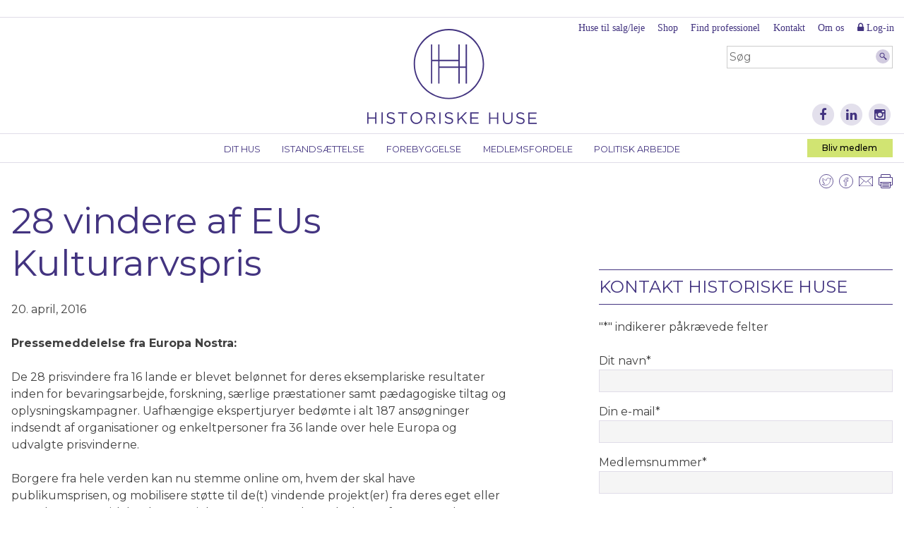

--- FILE ---
content_type: text/html; charset=UTF-8
request_url: https://historiskehuse.dk/28-vindere-af-eus-kulturarvspris/
body_size: 20272
content:
<!DOCTYPE html>
<html lang="da-DK">
<head>
<meta charset="UTF-8">
<script type="text/javascript">
/* <![CDATA[ */
var gform;gform||(document.addEventListener("gform_main_scripts_loaded",function(){gform.scriptsLoaded=!0}),document.addEventListener("gform/theme/scripts_loaded",function(){gform.themeScriptsLoaded=!0}),window.addEventListener("DOMContentLoaded",function(){gform.domLoaded=!0}),gform={domLoaded:!1,scriptsLoaded:!1,themeScriptsLoaded:!1,isFormEditor:()=>"function"==typeof InitializeEditor,callIfLoaded:function(o){return!(!gform.domLoaded||!gform.scriptsLoaded||!gform.themeScriptsLoaded&&!gform.isFormEditor()||(gform.isFormEditor()&&console.warn("The use of gform.initializeOnLoaded() is deprecated in the form editor context and will be removed in Gravity Forms 3.1."),o(),0))},initializeOnLoaded:function(o){gform.callIfLoaded(o)||(document.addEventListener("gform_main_scripts_loaded",()=>{gform.scriptsLoaded=!0,gform.callIfLoaded(o)}),document.addEventListener("gform/theme/scripts_loaded",()=>{gform.themeScriptsLoaded=!0,gform.callIfLoaded(o)}),window.addEventListener("DOMContentLoaded",()=>{gform.domLoaded=!0,gform.callIfLoaded(o)}))},hooks:{action:{},filter:{}},addAction:function(o,r,e,t){gform.addHook("action",o,r,e,t)},addFilter:function(o,r,e,t){gform.addHook("filter",o,r,e,t)},doAction:function(o){gform.doHook("action",o,arguments)},applyFilters:function(o){return gform.doHook("filter",o,arguments)},removeAction:function(o,r){gform.removeHook("action",o,r)},removeFilter:function(o,r,e){gform.removeHook("filter",o,r,e)},addHook:function(o,r,e,t,n){null==gform.hooks[o][r]&&(gform.hooks[o][r]=[]);var d=gform.hooks[o][r];null==n&&(n=r+"_"+d.length),gform.hooks[o][r].push({tag:n,callable:e,priority:t=null==t?10:t})},doHook:function(r,o,e){var t;if(e=Array.prototype.slice.call(e,1),null!=gform.hooks[r][o]&&((o=gform.hooks[r][o]).sort(function(o,r){return o.priority-r.priority}),o.forEach(function(o){"function"!=typeof(t=o.callable)&&(t=window[t]),"action"==r?t.apply(null,e):e[0]=t.apply(null,e)})),"filter"==r)return e[0]},removeHook:function(o,r,t,n){var e;null!=gform.hooks[o][r]&&(e=(e=gform.hooks[o][r]).filter(function(o,r,e){return!!(null!=n&&n!=o.tag||null!=t&&t!=o.priority)}),gform.hooks[o][r]=e)}});
/* ]]> */
</script>

<meta name="viewport" content="width=device-width, initial-scale=1">
<link rel="profile" href="http://gmpg.org/xfn/11">
<link rel="pingback" href="https://historiskehuse.dk/xmlrpc.php">

<meta name='robots' content='index, follow, max-image-preview:large, max-snippet:-1, max-video-preview:-1' />

<!-- Google Tag Manager for WordPress by gtm4wp.com -->
<script data-cfasync="false" data-pagespeed-no-defer>
	var gtm4wp_datalayer_name = "dataLayer";
	var dataLayer = dataLayer || [];
</script>
<!-- End Google Tag Manager for WordPress by gtm4wp.com -->
	<!-- This site is optimized with the Yoast SEO plugin v26.8 - https://yoast.com/product/yoast-seo-wordpress/ -->
	<title>28 vindere af EUs Kulturarvspris - Historiske Huse</title>
	<link rel="canonical" href="https://historiskehuse.dk/28-vindere-af-eus-kulturarvspris/" />
	<meta property="og:locale" content="da_DK" />
	<meta property="og:type" content="article" />
	<meta property="og:title" content="28 vindere af EUs Kulturarvspris - Historiske Huse" />
	<meta property="og:description" content="Europakommissionen og Europa Nostra afslørede den 7. april vinderne af EU’s Kulturarvspris / Europa Nostra-prisen 2016, Europas fornemste pris inden for bevaringsområdet." />
	<meta property="og:url" content="https://historiskehuse.dk/28-vindere-af-eus-kulturarvspris/" />
	<meta property="og:site_name" content="Historiske Huse" />
	<meta property="article:published_time" content="2016-04-20T09:49:14+00:00" />
	<meta property="article:modified_time" content="2018-05-09T13:07:09+00:00" />
	<meta name="author" content="import" />
	<meta name="twitter:card" content="summary_large_image" />
	<meta name="twitter:label1" content="Skrevet af" />
	<meta name="twitter:data1" content="import" />
	<meta name="twitter:label2" content="Estimeret læsetid" />
	<meta name="twitter:data2" content="3 minutter" />
	<script type="application/ld+json" class="yoast-schema-graph">{"@context":"https://schema.org","@graph":[{"@type":"Article","@id":"https://historiskehuse.dk/28-vindere-af-eus-kulturarvspris/#article","isPartOf":{"@id":"https://historiskehuse.dk/28-vindere-af-eus-kulturarvspris/"},"author":{"name":"import","@id":"https://historiskehuse.dk/#/schema/person/5179096ee5f6b33205b60cd3584fd7e8"},"headline":"28 vindere af EUs Kulturarvspris","datePublished":"2016-04-20T09:49:14+00:00","dateModified":"2018-05-09T13:07:09+00:00","mainEntityOfPage":{"@id":"https://historiskehuse.dk/28-vindere-af-eus-kulturarvspris/"},"wordCount":676,"commentCount":0,"articleSection":["Nyheder"],"inLanguage":"da-DK","potentialAction":[{"@type":"CommentAction","name":"Comment","target":["https://historiskehuse.dk/28-vindere-af-eus-kulturarvspris/#respond"]}]},{"@type":"WebPage","@id":"https://historiskehuse.dk/28-vindere-af-eus-kulturarvspris/","url":"https://historiskehuse.dk/28-vindere-af-eus-kulturarvspris/","name":"28 vindere af EUs Kulturarvspris - Historiske Huse","isPartOf":{"@id":"https://historiskehuse.dk/#website"},"datePublished":"2016-04-20T09:49:14+00:00","dateModified":"2018-05-09T13:07:09+00:00","author":{"@id":"https://historiskehuse.dk/#/schema/person/5179096ee5f6b33205b60cd3584fd7e8"},"breadcrumb":{"@id":"https://historiskehuse.dk/28-vindere-af-eus-kulturarvspris/#breadcrumb"},"inLanguage":"da-DK","potentialAction":[{"@type":"ReadAction","target":["https://historiskehuse.dk/28-vindere-af-eus-kulturarvspris/"]}]},{"@type":"BreadcrumbList","@id":"https://historiskehuse.dk/28-vindere-af-eus-kulturarvspris/#breadcrumb","itemListElement":[{"@type":"ListItem","position":1,"name":"Hjem","item":"https://historiskehuse.dk/"},{"@type":"ListItem","position":2,"name":"Nyheder","item":"https://historiskehuse.dk/nyheder/"},{"@type":"ListItem","position":3,"name":"28 vindere af EUs Kulturarvspris"}]},{"@type":"WebSite","@id":"https://historiskehuse.dk/#website","url":"https://historiskehuse.dk/","name":"Historiske Huse","description":"Historiske huser er et formaliseret samarbejde...","potentialAction":[{"@type":"SearchAction","target":{"@type":"EntryPoint","urlTemplate":"https://historiskehuse.dk/?s={search_term_string}"},"query-input":{"@type":"PropertyValueSpecification","valueRequired":true,"valueName":"search_term_string"}}],"inLanguage":"da-DK"},{"@type":"Person","@id":"https://historiskehuse.dk/#/schema/person/5179096ee5f6b33205b60cd3584fd7e8","name":"import","image":{"@type":"ImageObject","inLanguage":"da-DK","@id":"https://historiskehuse.dk/#/schema/person/image/","url":"https://secure.gravatar.com/avatar/03bc50ff7afa407b1f063bd73115dc5ea0c7d23a3acccdcedfdded4367853b6c?s=96&d=mm&r=g","contentUrl":"https://secure.gravatar.com/avatar/03bc50ff7afa407b1f063bd73115dc5ea0c7d23a3acccdcedfdded4367853b6c?s=96&d=mm&r=g","caption":"import"},"url":"https://historiskehuse.dk/author/import/"}]}</script>
	<!-- / Yoast SEO plugin. -->


<link rel='dns-prefetch' href='//cdn.datatables.net' />
<link rel='dns-prefetch' href='//fonts.googleapis.com' />
<link rel='dns-prefetch' href='//maxcdn.bootstrapcdn.com' />
<link rel="alternate" type="application/rss+xml" title="Historiske Huse &raquo; Feed" href="https://historiskehuse.dk/feed/" />
<link rel="alternate" type="application/rss+xml" title="Historiske Huse &raquo;-kommentar-feed" href="https://historiskehuse.dk/comments/feed/" />
<link rel="alternate" type="text/calendar" title="Historiske Huse &raquo; iCal Feed" href="https://historiskehuse.dk/events/?ical=1" />
<link rel="alternate" type="application/rss+xml" title="Historiske Huse &raquo; 28 vindere af EUs Kulturarvspris-kommentar-feed" href="https://historiskehuse.dk/28-vindere-af-eus-kulturarvspris/feed/" />
<link rel="alternate" title="oEmbed (JSON)" type="application/json+oembed" href="https://historiskehuse.dk/wp-json/oembed/1.0/embed?url=https%3A%2F%2Fhistoriskehuse.dk%2F28-vindere-af-eus-kulturarvspris%2F" />
<link rel="alternate" title="oEmbed (XML)" type="text/xml+oembed" href="https://historiskehuse.dk/wp-json/oembed/1.0/embed?url=https%3A%2F%2Fhistoriskehuse.dk%2F28-vindere-af-eus-kulturarvspris%2F&#038;format=xml" />
<style id='wp-img-auto-sizes-contain-inline-css' type='text/css'>
img:is([sizes=auto i],[sizes^="auto," i]){contain-intrinsic-size:3000px 1500px}
/*# sourceURL=wp-img-auto-sizes-contain-inline-css */
</style>
<link rel='stylesheet' id='datatables-css-css' href='//cdn.datatables.net/1.10.2/css/jquery.dataTables.min.css?ver=6.9' type='text/css' media='all' />
<link rel='stylesheet' id='datatables-responsive-css-css' href='//cdn.datatables.net/responsive/1.0.6/css/dataTables.responsive.css?ver=6.9' type='text/css' media='all' />
<link rel='stylesheet' id='smf-responsive-tables-css' href='https://historiskehuse.dk/wp-content/plugins/smf-responsive-tables/js/responsive-tables.css?ver=6.9' type='text/css' media='all' />
<style id='wp-emoji-styles-inline-css' type='text/css'>

	img.wp-smiley, img.emoji {
		display: inline !important;
		border: none !important;
		box-shadow: none !important;
		height: 1em !important;
		width: 1em !important;
		margin: 0 0.07em !important;
		vertical-align: -0.1em !important;
		background: none !important;
		padding: 0 !important;
	}
/*# sourceURL=wp-emoji-styles-inline-css */
</style>
<link rel='stylesheet' id='wp-block-library-css' href='https://historiskehuse.dk/wp-includes/css/dist/block-library/style.min.css?ver=6.9' type='text/css' media='all' />
<link rel='stylesheet' id='wc-blocks-style-css' href='https://historiskehuse.dk/wp-content/plugins/woocommerce/assets/client/blocks/wc-blocks.css?ver=wc-10.4.3' type='text/css' media='all' />
<style id='global-styles-inline-css' type='text/css'>
:root{--wp--preset--aspect-ratio--square: 1;--wp--preset--aspect-ratio--4-3: 4/3;--wp--preset--aspect-ratio--3-4: 3/4;--wp--preset--aspect-ratio--3-2: 3/2;--wp--preset--aspect-ratio--2-3: 2/3;--wp--preset--aspect-ratio--16-9: 16/9;--wp--preset--aspect-ratio--9-16: 9/16;--wp--preset--color--black: #000000;--wp--preset--color--cyan-bluish-gray: #abb8c3;--wp--preset--color--white: #ffffff;--wp--preset--color--pale-pink: #f78da7;--wp--preset--color--vivid-red: #cf2e2e;--wp--preset--color--luminous-vivid-orange: #ff6900;--wp--preset--color--luminous-vivid-amber: #fcb900;--wp--preset--color--light-green-cyan: #7bdcb5;--wp--preset--color--vivid-green-cyan: #00d084;--wp--preset--color--pale-cyan-blue: #8ed1fc;--wp--preset--color--vivid-cyan-blue: #0693e3;--wp--preset--color--vivid-purple: #9b51e0;--wp--preset--gradient--vivid-cyan-blue-to-vivid-purple: linear-gradient(135deg,rgb(6,147,227) 0%,rgb(155,81,224) 100%);--wp--preset--gradient--light-green-cyan-to-vivid-green-cyan: linear-gradient(135deg,rgb(122,220,180) 0%,rgb(0,208,130) 100%);--wp--preset--gradient--luminous-vivid-amber-to-luminous-vivid-orange: linear-gradient(135deg,rgb(252,185,0) 0%,rgb(255,105,0) 100%);--wp--preset--gradient--luminous-vivid-orange-to-vivid-red: linear-gradient(135deg,rgb(255,105,0) 0%,rgb(207,46,46) 100%);--wp--preset--gradient--very-light-gray-to-cyan-bluish-gray: linear-gradient(135deg,rgb(238,238,238) 0%,rgb(169,184,195) 100%);--wp--preset--gradient--cool-to-warm-spectrum: linear-gradient(135deg,rgb(74,234,220) 0%,rgb(151,120,209) 20%,rgb(207,42,186) 40%,rgb(238,44,130) 60%,rgb(251,105,98) 80%,rgb(254,248,76) 100%);--wp--preset--gradient--blush-light-purple: linear-gradient(135deg,rgb(255,206,236) 0%,rgb(152,150,240) 100%);--wp--preset--gradient--blush-bordeaux: linear-gradient(135deg,rgb(254,205,165) 0%,rgb(254,45,45) 50%,rgb(107,0,62) 100%);--wp--preset--gradient--luminous-dusk: linear-gradient(135deg,rgb(255,203,112) 0%,rgb(199,81,192) 50%,rgb(65,88,208) 100%);--wp--preset--gradient--pale-ocean: linear-gradient(135deg,rgb(255,245,203) 0%,rgb(182,227,212) 50%,rgb(51,167,181) 100%);--wp--preset--gradient--electric-grass: linear-gradient(135deg,rgb(202,248,128) 0%,rgb(113,206,126) 100%);--wp--preset--gradient--midnight: linear-gradient(135deg,rgb(2,3,129) 0%,rgb(40,116,252) 100%);--wp--preset--font-size--small: 13px;--wp--preset--font-size--medium: 20px;--wp--preset--font-size--large: 36px;--wp--preset--font-size--x-large: 42px;--wp--preset--spacing--20: 0.44rem;--wp--preset--spacing--30: 0.67rem;--wp--preset--spacing--40: 1rem;--wp--preset--spacing--50: 1.5rem;--wp--preset--spacing--60: 2.25rem;--wp--preset--spacing--70: 3.38rem;--wp--preset--spacing--80: 5.06rem;--wp--preset--shadow--natural: 6px 6px 9px rgba(0, 0, 0, 0.2);--wp--preset--shadow--deep: 12px 12px 50px rgba(0, 0, 0, 0.4);--wp--preset--shadow--sharp: 6px 6px 0px rgba(0, 0, 0, 0.2);--wp--preset--shadow--outlined: 6px 6px 0px -3px rgb(255, 255, 255), 6px 6px rgb(0, 0, 0);--wp--preset--shadow--crisp: 6px 6px 0px rgb(0, 0, 0);}:where(.is-layout-flex){gap: 0.5em;}:where(.is-layout-grid){gap: 0.5em;}body .is-layout-flex{display: flex;}.is-layout-flex{flex-wrap: wrap;align-items: center;}.is-layout-flex > :is(*, div){margin: 0;}body .is-layout-grid{display: grid;}.is-layout-grid > :is(*, div){margin: 0;}:where(.wp-block-columns.is-layout-flex){gap: 2em;}:where(.wp-block-columns.is-layout-grid){gap: 2em;}:where(.wp-block-post-template.is-layout-flex){gap: 1.25em;}:where(.wp-block-post-template.is-layout-grid){gap: 1.25em;}.has-black-color{color: var(--wp--preset--color--black) !important;}.has-cyan-bluish-gray-color{color: var(--wp--preset--color--cyan-bluish-gray) !important;}.has-white-color{color: var(--wp--preset--color--white) !important;}.has-pale-pink-color{color: var(--wp--preset--color--pale-pink) !important;}.has-vivid-red-color{color: var(--wp--preset--color--vivid-red) !important;}.has-luminous-vivid-orange-color{color: var(--wp--preset--color--luminous-vivid-orange) !important;}.has-luminous-vivid-amber-color{color: var(--wp--preset--color--luminous-vivid-amber) !important;}.has-light-green-cyan-color{color: var(--wp--preset--color--light-green-cyan) !important;}.has-vivid-green-cyan-color{color: var(--wp--preset--color--vivid-green-cyan) !important;}.has-pale-cyan-blue-color{color: var(--wp--preset--color--pale-cyan-blue) !important;}.has-vivid-cyan-blue-color{color: var(--wp--preset--color--vivid-cyan-blue) !important;}.has-vivid-purple-color{color: var(--wp--preset--color--vivid-purple) !important;}.has-black-background-color{background-color: var(--wp--preset--color--black) !important;}.has-cyan-bluish-gray-background-color{background-color: var(--wp--preset--color--cyan-bluish-gray) !important;}.has-white-background-color{background-color: var(--wp--preset--color--white) !important;}.has-pale-pink-background-color{background-color: var(--wp--preset--color--pale-pink) !important;}.has-vivid-red-background-color{background-color: var(--wp--preset--color--vivid-red) !important;}.has-luminous-vivid-orange-background-color{background-color: var(--wp--preset--color--luminous-vivid-orange) !important;}.has-luminous-vivid-amber-background-color{background-color: var(--wp--preset--color--luminous-vivid-amber) !important;}.has-light-green-cyan-background-color{background-color: var(--wp--preset--color--light-green-cyan) !important;}.has-vivid-green-cyan-background-color{background-color: var(--wp--preset--color--vivid-green-cyan) !important;}.has-pale-cyan-blue-background-color{background-color: var(--wp--preset--color--pale-cyan-blue) !important;}.has-vivid-cyan-blue-background-color{background-color: var(--wp--preset--color--vivid-cyan-blue) !important;}.has-vivid-purple-background-color{background-color: var(--wp--preset--color--vivid-purple) !important;}.has-black-border-color{border-color: var(--wp--preset--color--black) !important;}.has-cyan-bluish-gray-border-color{border-color: var(--wp--preset--color--cyan-bluish-gray) !important;}.has-white-border-color{border-color: var(--wp--preset--color--white) !important;}.has-pale-pink-border-color{border-color: var(--wp--preset--color--pale-pink) !important;}.has-vivid-red-border-color{border-color: var(--wp--preset--color--vivid-red) !important;}.has-luminous-vivid-orange-border-color{border-color: var(--wp--preset--color--luminous-vivid-orange) !important;}.has-luminous-vivid-amber-border-color{border-color: var(--wp--preset--color--luminous-vivid-amber) !important;}.has-light-green-cyan-border-color{border-color: var(--wp--preset--color--light-green-cyan) !important;}.has-vivid-green-cyan-border-color{border-color: var(--wp--preset--color--vivid-green-cyan) !important;}.has-pale-cyan-blue-border-color{border-color: var(--wp--preset--color--pale-cyan-blue) !important;}.has-vivid-cyan-blue-border-color{border-color: var(--wp--preset--color--vivid-cyan-blue) !important;}.has-vivid-purple-border-color{border-color: var(--wp--preset--color--vivid-purple) !important;}.has-vivid-cyan-blue-to-vivid-purple-gradient-background{background: var(--wp--preset--gradient--vivid-cyan-blue-to-vivid-purple) !important;}.has-light-green-cyan-to-vivid-green-cyan-gradient-background{background: var(--wp--preset--gradient--light-green-cyan-to-vivid-green-cyan) !important;}.has-luminous-vivid-amber-to-luminous-vivid-orange-gradient-background{background: var(--wp--preset--gradient--luminous-vivid-amber-to-luminous-vivid-orange) !important;}.has-luminous-vivid-orange-to-vivid-red-gradient-background{background: var(--wp--preset--gradient--luminous-vivid-orange-to-vivid-red) !important;}.has-very-light-gray-to-cyan-bluish-gray-gradient-background{background: var(--wp--preset--gradient--very-light-gray-to-cyan-bluish-gray) !important;}.has-cool-to-warm-spectrum-gradient-background{background: var(--wp--preset--gradient--cool-to-warm-spectrum) !important;}.has-blush-light-purple-gradient-background{background: var(--wp--preset--gradient--blush-light-purple) !important;}.has-blush-bordeaux-gradient-background{background: var(--wp--preset--gradient--blush-bordeaux) !important;}.has-luminous-dusk-gradient-background{background: var(--wp--preset--gradient--luminous-dusk) !important;}.has-pale-ocean-gradient-background{background: var(--wp--preset--gradient--pale-ocean) !important;}.has-electric-grass-gradient-background{background: var(--wp--preset--gradient--electric-grass) !important;}.has-midnight-gradient-background{background: var(--wp--preset--gradient--midnight) !important;}.has-small-font-size{font-size: var(--wp--preset--font-size--small) !important;}.has-medium-font-size{font-size: var(--wp--preset--font-size--medium) !important;}.has-large-font-size{font-size: var(--wp--preset--font-size--large) !important;}.has-x-large-font-size{font-size: var(--wp--preset--font-size--x-large) !important;}
/*# sourceURL=global-styles-inline-css */
</style>

<style id='classic-theme-styles-inline-css' type='text/css'>
/*! This file is auto-generated */
.wp-block-button__link{color:#fff;background-color:#32373c;border-radius:9999px;box-shadow:none;text-decoration:none;padding:calc(.667em + 2px) calc(1.333em + 2px);font-size:1.125em}.wp-block-file__button{background:#32373c;color:#fff;text-decoration:none}
/*# sourceURL=/wp-includes/css/classic-themes.min.css */
</style>
<link rel='stylesheet' id='bootstrap-collapse-css' href='https://historiskehuse.dk/wp-content/plugins/smf-accordion/js/bootstrap-collapse.css?ver=3.3.6' type='text/css' media='all' />
<link rel='stylesheet' id='woocommerce-layout-css' href='https://historiskehuse.dk/wp-content/plugins/woocommerce/assets/css/woocommerce-layout.css?ver=10.4.3' type='text/css' media='all' />
<link rel='stylesheet' id='woocommerce-smallscreen-css' href='https://historiskehuse.dk/wp-content/plugins/woocommerce/assets/css/woocommerce-smallscreen.css?ver=10.4.3' type='text/css' media='only screen and (max-width: 768px)' />
<link rel='stylesheet' id='woocommerce-general-css' href='https://historiskehuse.dk/wp-content/plugins/woocommerce/assets/css/woocommerce.css?ver=10.4.3' type='text/css' media='all' />
<style id='woocommerce-inline-inline-css' type='text/css'>
.woocommerce form .form-row .required { visibility: visible; }
/*# sourceURL=woocommerce-inline-inline-css */
</style>
<link rel='stylesheet' id='wpvs_front_end_css-css' href='https://historiskehuse.dk/wp-content/plugins/wp-visual-sitemap/css/wpvs-front-end.css?ver=6.9' type='text/css' media='all' />
<link rel='stylesheet' id='historiskehuse-style-css' href='https://historiskehuse.dk/wp-content/themes/historiskehuse/style.css?ver=1673267003' type='text/css' media='all' />
<link rel='stylesheet' id='montserrat-css' href='https://fonts.googleapis.com/css?family=Montserrat%3A300%2C400%2C500%2C700&#038;ver=6.9' type='text/css' media='all' />
<link rel='stylesheet' id='fontawesome-css' href='https://maxcdn.bootstrapcdn.com/font-awesome/4.5.0/css/font-awesome.min.css?ver=4.5.0' type='text/css' media='all' />
<link rel='stylesheet' id='new-royalslider-core-css-css' href='https://historiskehuse.dk/wp-content/plugins/new-royalslider/lib/royalslider/royalslider.css?ver=3.3.1' type='text/css' media='all' />
<link rel='stylesheet' id='rsUni-css-css' href='https://historiskehuse.dk/wp-content/plugins/new-royalslider/lib/royalslider/skins/universal/rs-universal.css?ver=3.3.1' type='text/css' media='all' />
<link rel='stylesheet' id='boxzilla-css' href='https://historiskehuse.dk/wp-content/plugins/boxzilla/assets/css/styles.css?ver=3.4.5' type='text/css' media='all' />
<script type="text/javascript" src="https://historiskehuse.dk/wp-includes/js/jquery/jquery.min.js?ver=3.7.1" id="jquery-core-js"></script>
<script type="text/javascript" src="https://historiskehuse.dk/wp-includes/js/jquery/jquery-migrate.min.js?ver=3.4.1" id="jquery-migrate-js"></script>
<script type="text/javascript" src="//cdn.datatables.net/1.10.2/js/jquery.dataTables.min.js?ver=6.9" id="datatables-js"></script>
<script type="text/javascript" src="//cdn.datatables.net/responsive/1.0.7/js/dataTables.responsive.js?ver=6.9" id="datatables-responsive-js"></script>
<script type="text/javascript" src="https://historiskehuse.dk/wp-content/plugins/smf-responsive-tables/js/responsive-tables.js?ver=0.5" id="smf-responsive-tables-js"></script>
<script type="text/javascript" src="https://historiskehuse.dk/wp-content/plugins/smf-accordion/js/bootstrap-collapse.min.js?ver=3.4.1" id="bootstrap-collapse-js"></script>
<script type="text/javascript" src="https://historiskehuse.dk/wp-content/plugins/smf-accordion/js/accordion.js?ver=0.5" id="smf-accordion-js"></script>
<script type="text/javascript" src="https://historiskehuse.dk/wp-content/plugins/woocommerce/assets/js/jquery-blockui/jquery.blockUI.min.js?ver=2.7.0-wc.10.4.3" id="wc-jquery-blockui-js" defer="defer" data-wp-strategy="defer"></script>
<script type="text/javascript" id="wc-add-to-cart-js-extra">
/* <![CDATA[ */
var wc_add_to_cart_params = {"ajax_url":"/wp-admin/admin-ajax.php","wc_ajax_url":"/?wc-ajax=%%endpoint%%","i18n_view_cart":"Se kurv","cart_url":"https://historiskehuse.dk/kurv/","is_cart":"","cart_redirect_after_add":"no"};
//# sourceURL=wc-add-to-cart-js-extra
/* ]]> */
</script>
<script type="text/javascript" src="https://historiskehuse.dk/wp-content/plugins/woocommerce/assets/js/frontend/add-to-cart.min.js?ver=10.4.3" id="wc-add-to-cart-js" defer="defer" data-wp-strategy="defer"></script>
<script type="text/javascript" src="https://historiskehuse.dk/wp-content/plugins/woocommerce/assets/js/js-cookie/js.cookie.min.js?ver=2.1.4-wc.10.4.3" id="wc-js-cookie-js" defer="defer" data-wp-strategy="defer"></script>
<script type="text/javascript" id="woocommerce-js-extra">
/* <![CDATA[ */
var woocommerce_params = {"ajax_url":"/wp-admin/admin-ajax.php","wc_ajax_url":"/?wc-ajax=%%endpoint%%","i18n_password_show":"Vis adgangskode","i18n_password_hide":"Skjul adgangskode"};
//# sourceURL=woocommerce-js-extra
/* ]]> */
</script>
<script type="text/javascript" src="https://historiskehuse.dk/wp-content/plugins/woocommerce/assets/js/frontend/woocommerce.min.js?ver=10.4.3" id="woocommerce-js" defer="defer" data-wp-strategy="defer"></script>
<link rel="https://api.w.org/" href="https://historiskehuse.dk/wp-json/" /><link rel="alternate" title="JSON" type="application/json" href="https://historiskehuse.dk/wp-json/wp/v2/posts/6396" /><link rel="EditURI" type="application/rsd+xml" title="RSD" href="https://historiskehuse.dk/xmlrpc.php?rsd" />
<meta name="generator" content="WordPress 6.9" />
<meta name="generator" content="WooCommerce 10.4.3" />
<link rel='shortlink' href='https://historiskehuse.dk/?p=6396' />
<meta name="tec-api-version" content="v1"><meta name="tec-api-origin" content="https://historiskehuse.dk"><link rel="alternate" href="https://historiskehuse.dk/wp-json/tribe/events/v1/" />
<!-- Google Tag Manager for WordPress by gtm4wp.com -->
<!-- GTM Container placement set to automatic -->
<script data-cfasync="false" data-pagespeed-no-defer>
	var dataLayer_content = {"pagePostType":"post","pagePostType2":"single-post","pageCategory":["nyheder"],"pagePostAuthor":"import"};
	dataLayer.push( dataLayer_content );
</script>
<script data-cfasync="false" data-pagespeed-no-defer>
(function(w,d,s,l,i){w[l]=w[l]||[];w[l].push({'gtm.start':
new Date().getTime(),event:'gtm.js'});var f=d.getElementsByTagName(s)[0],
j=d.createElement(s),dl=l!='dataLayer'?'&l='+l:'';j.async=true;j.src=
'//www.googletagmanager.com/gtm.js?id='+i+dl;f.parentNode.insertBefore(j,f);
})(window,document,'script','dataLayer','GTM-P3RFTT33');
</script>
<!-- End Google Tag Manager for WordPress by gtm4wp.com -->	<noscript><style>.woocommerce-product-gallery{ opacity: 1 !important; }</style></noscript>
	<script>(()=>{var o=[],i={};["on","off","toggle","show"].forEach((l=>{i[l]=function(){o.push([l,arguments])}})),window.Boxzilla=i,window.boxzilla_queue=o})();</script><link rel="icon" href="https://historiskehuse.dk/wp-content/uploads/2018/06/cropped-HH-favicon-32x32.png" sizes="32x32" />
<link rel="icon" href="https://historiskehuse.dk/wp-content/uploads/2018/06/cropped-HH-favicon-192x192.png" sizes="192x192" />
<link rel="apple-touch-icon" href="https://historiskehuse.dk/wp-content/uploads/2018/06/cropped-HH-favicon-180x180.png" />
<meta name="msapplication-TileImage" content="https://historiskehuse.dk/wp-content/uploads/2018/06/cropped-HH-favicon-270x270.png" />
		<style type="text/css" id="wp-custom-css">
			.page-id-11216 #primary .entry-content ul li {
	position:static;
	margin-bottom:0;
}

.page-id-11216 #secondary {
	display:none!important;
}

.page-id-11216 #primary .entry-content ul li:before {
	display:none;
}

.page-id-11216 ul.wpvs_wrapper li > a {
	background-color:#fff;
	margin-bottom:0;
	padding-bottom:0;
}


.page-id-11216 ul.wpvs_wrapper li > a:hover {
	background-color:#fff;
}

@media print {
	#colophon, 
	#secondary,
	#secondary-navigation,
	#search, 
	#icon-menu,
	div.sharing
	{
		display:none!important;
	}
}

.home #primary .slider h2 {
	color:#fff;
}

.gfield--type-honeypot {
	display:none!important
}		</style>
		<!-- Google tag (gtag.js) -->
<script async src="https://www.googletagmanager.com/gtag/js?id=G-WHX1WE8YXL"></script>
<script>
  window.dataLayer = window.dataLayer || [];
  function gtag(){dataLayer.push(arguments);}
  gtag('js', new Date());

  gtag('config', 'G-WHX1WE8YXL');
</script>
</head>

<body class="wp-singular post-template-default single single-post postid-6396 single-format-standard wp-theme-historiskehuse theme-historiskehuse woocommerce-no-js tribe-no-js page-template-historiskehuse group-blog">
<div id="fb-root"></div>
<script>(function(d, s, id) {
  var js, fjs = d.getElementsByTagName(s)[0];
  if (d.getElementById(id)) return;
  js = d.createElement(s); js.id = id;
  js.src = "//connect.facebook.net/da_DK/sdk.js#xfbml=1&version=v2.6&appId=2043585309200131";
  fjs.parentNode.insertBefore(js, fjs);
}(document, 'script', 'facebook-jssdk'));</script>
<div id="page" class="site">
	<a class="skip-link screen-reader-text" href="#content">Skip to content</a>
	<nav id="mobile-navigation" class="mobile-navigation" role="navigation">
		<button class="menu-toggle" aria-controls="menu" aria-expanded="false"><i class="fa fa-bars"></i></button>
		<div class="menu-container">
							<nav id="mobile-icon-menu" class="social">
										<a href="https://www.facebook.com/BygningskulturDanmark"><span class="fa-stack fa-lg"><i class="fa fa-circle fa-stack-2x"></i><i class="fa fa-facebook fa-stack-1x fa-inverse"></i></span></a>
										<a href="https://www.linkedin.com/company/historiske-huse"><span class="fa-stack fa-lg"><i class="fa fa-circle fa-stack-2x"></i><i class="fa fa-linkedin fa-stack-1x fa-inverse"></i></span></a>
										<a href="https://www.instagram.com/historiskehuse/"><span class="fa-stack fa-lg"><i class="fa fa-circle fa-stack-2x"></i><i class="fa fa-instagram fa-stack-1x fa-inverse"></i></span></a>
										<a href="#" class="search-toggle"><span class="fa-stack fa-lg"><i class="fa fa-circle fa-stack-2x"></i><i class="fa fa-search fa-stack-1x fa-inverse"></i></span></a>
					<form id="mobile-search" action="https://historiskehuse.dk">
						<label for="s">Søg</label>
						<input type="search" name="s" id="s" placeholder="Søg">
						<input type="image" src="https://historiskehuse.dk/wp-content/themes/historiskehuse/icons/soeg.svg" value="Søg">
					</form>
				</nav>
						<div class="menu-hovedmenu-container"><ul id="menu-hovedmenu" class="menu"><li id="menu-item-2202" class="menu-item menu-item-type-post_type menu-item-object-page menu-item-has-children menu-item-2202"><a href="https://historiskehuse.dk/ejer-du-ogsaa-et-historisk-hus/">Dit hus</a>
<ul class="sub-menu">
	<li id="menu-item-2893" class="menu-item menu-item-type-post_type menu-item-object-page menu-item-2893"><a href="https://historiskehuse.dk/ejer-du-ogsaa-et-historisk-hus/">Ejer du også et historisk hus?</a></li>
	<li id="menu-item-2209" class="menu-item menu-item-type-post_type menu-item-object-page menu-item-2209"><a href="https://historiskehuse.dk/ejer-du-ogsaa-et-historisk-hus/dit-bevaringsvaerdige-hus/">Dit bevaringsværdige hus</a></li>
	<li id="menu-item-2210" class="menu-item menu-item-type-post_type menu-item-object-page menu-item-2210"><a href="https://historiskehuse.dk/ejer-du-ogsaa-et-historisk-hus/dit-fredede-hus/">Dit fredede hus</a></li>
	<li id="menu-item-2208" class="menu-item menu-item-type-post_type menu-item-object-page menu-item-2208"><a href="https://historiskehuse.dk/medlemmer/">Log-in for medlemmer</a></li>
</ul>
</li>
<li id="menu-item-16" class="menu-item menu-item-type-post_type menu-item-object-page menu-item-has-children menu-item-16"><a href="https://historiskehuse.dk/istandsaettelse-renovering-af-gamle-bevaringsvaerdige-og-fredede-bygninger-historiske-huse/">Istandsættelse</a>
<ul class="sub-menu">
	<li id="menu-item-5230" class="menu-item menu-item-type-post_type menu-item-object-page menu-item-5230"><a href="https://historiskehuse.dk/find-professionel-haandvaerker-eller-arkitekt/">Find professionel til dit historiske hus</a></li>
	<li id="menu-item-5238" class="menu-item menu-item-type-post_type menu-item-object-page menu-item-5238"><a href="https://historiskehuse.dk/find-professionel-haandvaerker-eller-arkitekt/byggeguide/">Byggeguide</a></li>
	<li id="menu-item-5409" class="menu-item menu-item-type-post_type menu-item-object-page menu-item-5409"><a href="https://historiskehuse.dk/istandsaettelse-renovering-af-gamle-bevaringsvaerdige-og-fredede-bygninger-historiske-huse/ansoegninger/">Ansøgninger</a></li>
	<li id="menu-item-8694" class="menu-item menu-item-type-post_type menu-item-object-page menu-item-8694"><a href="https://historiskehuse.dk/istandsaettelse-renovering-af-gamle-bevaringsvaerdige-og-fredede-bygninger-historiske-huse/byggefilm/">Byggefilm</a></li>
	<li id="menu-item-5394" class="menu-item menu-item-type-post_type menu-item-object-page menu-item-5394"><a href="https://historiskehuse.dk/medlemsfordele/rabatter/">Rabatter</a></li>
	<li id="menu-item-5393" class="menu-item menu-item-type-post_type menu-item-object-page menu-item-5393"><a href="https://historiskehuse.dk/stilguide/">Stilguide</a></li>
</ul>
</li>
<li id="menu-item-10233" class="menu-item menu-item-type-post_type menu-item-object-page menu-item-has-children menu-item-10233"><a href="https://historiskehuse.dk/forebyggelse/">Forebyggelse</a>
<ul class="sub-menu">
	<li id="menu-item-10235" class="menu-item menu-item-type-post_type menu-item-object-page menu-item-10235"><a href="https://historiskehuse.dk/forebyggelsesguide-giver-gode-raad-til-sikring-mod-brand-storm-og-oversvoemmelse/">Om Forebyggelsesguiden</a></li>
	<li id="menu-item-10231" class="menu-item menu-item-type-post_type menu-item-object-page menu-item-10231"><a href="https://historiskehuse.dk/forebyggelsesguide-giver-dig-praktiske-gode-raad/">Download Forebyggelsesguiden</a></li>
	<li id="menu-item-10234" class="menu-item menu-item-type-post_type menu-item-object-page menu-item-10234"><a href="https://historiskehuse.dk/forebyggelse/tjeklister/">Tjeklister &#8211; Sådan kommer du igang</a></li>
</ul>
</li>
<li id="menu-item-2490" class="menu-item menu-item-type-post_type menu-item-object-page menu-item-has-children menu-item-2490"><a href="https://historiskehuse.dk/medlemsfordele/">Medlemsfordele</a>
<ul class="sub-menu">
	<li id="menu-item-2994" class="menu-item menu-item-type-post_type menu-item-object-page menu-item-2994"><a href="https://historiskehuse.dk/medlemsfordele/">Medlemsfordele</a></li>
	<li id="menu-item-2020" class="menu-item menu-item-type-post_type menu-item-object-page menu-item-2020"><a href="https://historiskehuse.dk/medlemsfordele/rabatter/">Rabatter</a></li>
	<li id="menu-item-2714" class="menu-item menu-item-type-post_type menu-item-object-page menu-item-2714"><a href="https://historiskehuse.dk/raadgivning/">Vejledning</a></li>
	<li id="menu-item-2715" class="menu-item menu-item-type-post_type menu-item-object-page menu-item-2715"><a href="https://historiskehuse.dk/nyt-magasin-paa-gaden/">Medlemsmagasin</a></li>
	<li id="menu-item-2716" class="menu-item menu-item-type-post_type menu-item-object-page menu-item-2716"><a href="https://historiskehuse.dk/events/">Events</a></li>
	<li id="menu-item-2717" class="menu-item menu-item-type-post_type menu-item-object-page menu-item-2717"><a href="https://historiskehuse.dk/nyhedsbrev/">Nyhedsbrev</a></li>
	<li id="menu-item-2916" class="menu-item menu-item-type-post_type menu-item-object-page menu-item-2916"><a href="https://historiskehuse.dk/plaketter-historiske-huse/">Plaketter til historiske huse</a></li>
</ul>
</li>
<li id="menu-item-22" class="menu-item menu-item-type-post_type menu-item-object-page menu-item-has-children menu-item-22"><a href="https://historiskehuse.dk/politisk-arbejde/">Politisk arbejde</a>
<ul class="sub-menu">
	<li id="menu-item-2894" class="menu-item menu-item-type-post_type menu-item-object-page menu-item-2894"><a href="https://historiskehuse.dk/politisk-arbejde/">Politisk arbejde</a></li>
	<li id="menu-item-1170" class="menu-item menu-item-type-post_type menu-item-object-page menu-item-1170"><a href="https://historiskehuse.dk/politisk-arbejde/vandplaner-og-kulturarv/">Vandplaner og kulturarv</a></li>
	<li id="menu-item-388" class="menu-item menu-item-type-post_type menu-item-object-page menu-item-388"><a href="https://historiskehuse.dk/politisk-arbejde/hoeringssvar/">Høringssvar og politiske henvendelser</a></li>
	<li id="menu-item-1340" class="menu-item menu-item-type-post_type menu-item-object-page menu-item-1340"><a href="https://historiskehuse.dk/politisk-arbejde/european-historic-houses/">European Historic Houses</a></li>
</ul>
</li>
</ul></div>			<div class="menu-sekundaer-container"><ul id="menu-sekundaer" class="menu"><li id="menu-item-33" class="menu-item menu-item-type-post_type menu-item-object-page menu-item-33"><a href="https://historiskehuse.dk/bygninger/">Huse til salg/leje</a></li>
<li id="menu-item-15896" class="menu-item menu-item-type-post_type menu-item-object-page menu-item-15896"><a href="https://historiskehuse.dk/shop/">Shop</a></li>
<li id="menu-item-15897" class="menu-item menu-item-type-post_type menu-item-object-page menu-item-15897"><a href="https://historiskehuse.dk/find-professionel-haandvaerker-eller-arkitekt/">Find professionel</a></li>
<li id="menu-item-32" class="menu-item menu-item-type-post_type menu-item-object-page menu-item-32"><a href="https://historiskehuse.dk/kontakt/">Kontakt</a></li>
<li id="menu-item-29" class="menu-item menu-item-type-post_type menu-item-object-page menu-item-29"><a href="https://historiskehuse.dk/om-os/">Om os</a></li>
<li id="menu-item-7037" class="menu-item menu-item-type-post_type menu-item-object-page menu-item-7037"><a href="https://historiskehuse.dk/medlemmer/"><i class="fa fa-lock"></i> Log-in</a></li>
</ul></div>
		</div>
	</nav><!-- #site-navigation -->

	<header id="masthead" class="site-header" role="banner">
		<div class="site-content">
			<div class="site-branding">
									<p class="site-title"><a href="https://historiskehuse.dk/" rel="home"><?xml version="1.0" encoding="utf-8"?>
<!-- Generator: Adobe Illustrator 19.0.0, SVG Export Plug-In . SVG Version: 6.00 Build 0)  -->
<!DOCTYPE svg PUBLIC "-//W3C//DTD SVG 1.1//EN" "http://www.w3.org/Graphics/SVG/1.1/DTD/svg11.dtd">
<svg version="1.1" id="Layer_1" xmlns="http://www.w3.org/2000/svg" xmlns:xlink="http://www.w3.org/1999/xlink" x="0px" y="0px"
	 viewBox="-272 179.1 253.7 142.9" style="enable-background:new -272 179.1 253.7 142.9;" xml:space="preserve">
<style type="text/css">
	.logo_st0{fill:#433480;}
</style>
<g id="Type">
	<g id="XMLID_22_">
		<path id="XMLID_43_" class="logo_st0" d="M-272,304.3h1.9v7.7h9.9v-7.7h1.9v17.2h-1.9v-7.8h-9.9v7.8h-1.9V304.3z"/>
		<path id="XMLID_41_" class="logo_st0" d="M-250.7,304.3h1.9v17.2h-1.9V304.3z"/>
		<path id="XMLID_39_" class="logo_st0" d="M-243.3,319l1.2-1.4c1.8,1.6,3.5,2.4,5.9,2.4c2.3,0,3.8-1.2,3.8-2.9l0,0
			c0-1.6-0.9-2.5-4.5-3.3c-4-0.9-5.8-2.1-5.8-5l0,0c0-2.7,2.4-4.7,5.7-4.7c2.5,0,4.3,0.7,6.1,2.1l-1.1,1.5c-1.6-1.3-3.2-1.9-5-1.9
			c-2.2,0-3.7,1.2-3.7,2.8l0,0c0,1.6,0.9,2.5,4.7,3.3c3.8,0.8,5.6,2.2,5.6,4.9l0,0c0,3-2.5,4.9-5.9,4.9
			C-239,321.8-241.2,320.9-243.3,319z"/>
		<path id="XMLID_37_" class="logo_st0" d="M-220,306.1h-5.8v-1.8h13.5v1.8h-5.7v15.4h-2V306.1z"/>
		<path id="XMLID_34_" class="logo_st0" d="M-207.4,313L-207.4,313c0-4.8,3.6-9,8.8-9c5.2,0,8.8,4.1,8.8,8.9l0,0c0,4.7-3.6,8.9-8.8,8.9
			C-203.9,321.8-207.4,317.7-207.4,313z M-191.9,313L-191.9,313c0-4-2.9-7.2-6.8-7.2c-3.9,0-6.7,3.1-6.7,7.1l0,0
			c0,3.9,2.9,7.1,6.8,7.1C-194.7,320-191.9,316.9-191.9,313z"/>
		<path id="XMLID_31_" class="logo_st0" d="M-183.8,304.3h7.4c2.1,0,3.8,0.6,4.9,1.7c0.8,0.8,1.3,2,1.3,3.4l0,0c0,2.9-2,4.5-4.7,5l5.3,7
			h-2.4l-5-6.7h-4.9v6.7h-1.9C-183.8,321.4-183.8,304.3-183.8,304.3z M-176.5,313.1c2.6,0,4.4-1.3,4.4-3.5l0,0
			c0-2.1-1.6-3.4-4.4-3.4h-5.3v7h5.3V313.1z"/>
		<path id="XMLID_29_" class="logo_st0" d="M-164.2,304.3h1.9v17.2h-1.9V304.3z"/>
		<path id="XMLID_27_" class="logo_st0" d="M-156.3,319l1.2-1.4c1.8,1.6,3.5,2.4,5.9,2.4c2.3,0,3.8-1.2,3.8-2.9l0,0
			c0-1.6-0.9-2.5-4.5-3.3c-4-0.9-5.8-2.1-5.8-5l0,0c0-2.7,2.4-4.7,5.7-4.7c2.5,0,4.3,0.7,6.1,2.1l-1.1,1.5c-1.6-1.3-3.2-1.9-5-1.9
			c-2.2,0-3.7,1.2-3.7,2.8l0,0c0,1.6,0.9,2.5,4.7,3.3c3.8,0.8,5.6,2.2,5.6,4.9l0,0c0,3-2.5,4.9-5.9,4.9
			C-152,321.8-154.3,320.9-156.3,319z"/>
		<path id="XMLID_25_" class="logo_st0" d="M-137,304.3h1.9v10.3l9.9-10.3h2.5l-7.4,7.5l7.7,9.7h-2.4l-6.6-8.3l-3.7,3.7v4.6h-1.9V304.3z"
			/>
		<path id="XMLID_23_" class="logo_st0" d="M-117.7,304.3h12.4v1.8h-10.5v5.9h9.4v1.8h-9.4v6h10.6v1.8h-12.6v-17.3H-117.7z"/>
	</g>
	<g id="XMLID_11_">
		<path id="XMLID_20_" class="logo_st0" d="M-89.6,304.5h1.9v7.7h9.9v-7.7h1.9v17.2h-1.9v-7.8h-9.9v7.8h-1.9V304.5z"/>
		<path id="XMLID_18_" class="logo_st0" d="M-68.8,314.5v-10h1.9v9.9c0,3.7,2,5.8,5.3,5.8c3.2,0,5.2-1.9,5.2-5.7v-10h1.9v9.9
			c0,5-2.9,7.6-7.2,7.6C-65.9,322-68.8,319.4-68.8,314.5z"/>
		<path id="XMLID_14_" class="logo_st0" d="M-49.3,319.2l1.2-1.4c1.8,1.6,3.5,2.4,5.9,2.4c2.3,0,3.8-1.2,3.8-2.9l0,0
			c0-1.6-0.9-2.5-4.5-3.3c-4-0.9-5.8-2.1-5.8-5l0,0c0-2.7,2.4-4.7,5.7-4.7c2.5,0,4.3,0.7,6.1,2.1l-1.1,1.5c-1.6-1.3-3.2-1.9-5-1.9
			c-2.2,0-3.7,1.2-3.7,2.8l0,0c0,1.6,0.9,2.5,4.7,3.3c3.8,0.8,5.6,2.2,5.6,4.9l0,0c0,3-2.5,4.9-5.9,4.9
			C-45,321.9-47.3,321-49.3,319.2z"/>
		<path id="XMLID_12_" class="logo_st0" d="M-30.9,304.5h12.4v1.8H-29v5.9h9.4v1.8H-29v6h10.6v1.8H-31v-17.3H-30.9z"/>
	</g>
</g>
<g id="Logo">
	<g id="XMLID_6_">
		<path id="XMLID_8_" class="logo_st0" d="M-149.8,284.5c-29,0-52.7-23.6-52.7-52.7c0-29.1,23.7-52.7,52.7-52.7s52.7,23.6,52.7,52.7
			C-97.1,260.9-120.7,284.5-149.8,284.5z M-149.8,181.1c-27.9,0-50.7,22.7-50.7,50.7s22.7,50.7,50.7,50.7
			c27.9,0,50.7-22.7,50.7-50.7S-121.9,181.1-149.8,181.1z"/>
	</g>
	<path id="XMLID_3_" class="logo_st0" d="M-124.7,202.5v33h-8.9v-33h-2v23h-28.2v-23h-2v23h-8.9v-23h-2v58.6h2v-33.6h8.9v33.6h2v-23.6
		h28.2v23.6h2v-23.6h8.9v23.6h2v-58.6H-124.7z M-163.9,235.5v-8h28.2v8H-163.9z"/>
</g>
</svg>
</a></p>
							</div><!-- .site-branding -->

			<nav id="site-navigation" class="main-navigation" role="navigation">
				<div class="menu-hovedmenu-container"><ul id="primary-menu" class="menu"><li class="menu-item menu-item-type-post_type menu-item-object-page menu-item-has-children menu-item-2202"><a href="https://historiskehuse.dk/ejer-du-ogsaa-et-historisk-hus/">Dit hus</a>
<ul class="sub-menu">
	<li class="menu-item menu-item-type-post_type menu-item-object-page menu-item-2893"><a href="https://historiskehuse.dk/ejer-du-ogsaa-et-historisk-hus/">Ejer du også et historisk hus?</a></li>
	<li class="menu-item menu-item-type-post_type menu-item-object-page menu-item-2209"><a href="https://historiskehuse.dk/ejer-du-ogsaa-et-historisk-hus/dit-bevaringsvaerdige-hus/">Dit bevaringsværdige hus</a></li>
	<li class="menu-item menu-item-type-post_type menu-item-object-page menu-item-2210"><a href="https://historiskehuse.dk/ejer-du-ogsaa-et-historisk-hus/dit-fredede-hus/">Dit fredede hus</a></li>
	<li class="menu-item menu-item-type-post_type menu-item-object-page menu-item-2208"><a href="https://historiskehuse.dk/medlemmer/">Log-in for medlemmer</a></li>
</ul>
</li>
<li class="menu-item menu-item-type-post_type menu-item-object-page menu-item-has-children menu-item-16"><a href="https://historiskehuse.dk/istandsaettelse-renovering-af-gamle-bevaringsvaerdige-og-fredede-bygninger-historiske-huse/">Istandsættelse</a>
<ul class="sub-menu">
	<li class="menu-item menu-item-type-post_type menu-item-object-page menu-item-5230"><a href="https://historiskehuse.dk/find-professionel-haandvaerker-eller-arkitekt/">Find professionel til dit historiske hus</a></li>
	<li class="menu-item menu-item-type-post_type menu-item-object-page menu-item-5238"><a href="https://historiskehuse.dk/find-professionel-haandvaerker-eller-arkitekt/byggeguide/">Byggeguide</a></li>
	<li class="menu-item menu-item-type-post_type menu-item-object-page menu-item-5409"><a href="https://historiskehuse.dk/istandsaettelse-renovering-af-gamle-bevaringsvaerdige-og-fredede-bygninger-historiske-huse/ansoegninger/">Ansøgninger</a></li>
	<li class="menu-item menu-item-type-post_type menu-item-object-page menu-item-8694"><a href="https://historiskehuse.dk/istandsaettelse-renovering-af-gamle-bevaringsvaerdige-og-fredede-bygninger-historiske-huse/byggefilm/">Byggefilm</a></li>
	<li class="menu-item menu-item-type-post_type menu-item-object-page menu-item-5394"><a href="https://historiskehuse.dk/medlemsfordele/rabatter/">Rabatter</a></li>
	<li class="menu-item menu-item-type-post_type menu-item-object-page menu-item-5393"><a href="https://historiskehuse.dk/stilguide/">Stilguide</a></li>
</ul>
</li>
<li class="menu-item menu-item-type-post_type menu-item-object-page menu-item-has-children menu-item-10233"><a href="https://historiskehuse.dk/forebyggelse/">Forebyggelse</a>
<ul class="sub-menu">
	<li class="menu-item menu-item-type-post_type menu-item-object-page menu-item-10235"><a href="https://historiskehuse.dk/forebyggelsesguide-giver-gode-raad-til-sikring-mod-brand-storm-og-oversvoemmelse/">Om Forebyggelsesguiden</a></li>
	<li class="menu-item menu-item-type-post_type menu-item-object-page menu-item-10231"><a href="https://historiskehuse.dk/forebyggelsesguide-giver-dig-praktiske-gode-raad/">Download Forebyggelsesguiden</a></li>
	<li class="menu-item menu-item-type-post_type menu-item-object-page menu-item-10234"><a href="https://historiskehuse.dk/forebyggelse/tjeklister/">Tjeklister &#8211; Sådan kommer du igang</a></li>
</ul>
</li>
<li class="menu-item menu-item-type-post_type menu-item-object-page menu-item-has-children menu-item-2490"><a href="https://historiskehuse.dk/medlemsfordele/">Medlemsfordele</a>
<ul class="sub-menu">
	<li class="menu-item menu-item-type-post_type menu-item-object-page menu-item-2994"><a href="https://historiskehuse.dk/medlemsfordele/">Medlemsfordele</a></li>
	<li class="menu-item menu-item-type-post_type menu-item-object-page menu-item-2020"><a href="https://historiskehuse.dk/medlemsfordele/rabatter/">Rabatter</a></li>
	<li class="menu-item menu-item-type-post_type menu-item-object-page menu-item-2714"><a href="https://historiskehuse.dk/raadgivning/">Vejledning</a></li>
	<li class="menu-item menu-item-type-post_type menu-item-object-page menu-item-2715"><a href="https://historiskehuse.dk/nyt-magasin-paa-gaden/">Medlemsmagasin</a></li>
	<li class="menu-item menu-item-type-post_type menu-item-object-page menu-item-2716"><a href="https://historiskehuse.dk/events/">Events</a></li>
	<li class="menu-item menu-item-type-post_type menu-item-object-page menu-item-2717"><a href="https://historiskehuse.dk/nyhedsbrev/">Nyhedsbrev</a></li>
	<li class="menu-item menu-item-type-post_type menu-item-object-page menu-item-2916"><a href="https://historiskehuse.dk/plaketter-historiske-huse/">Plaketter til historiske huse</a></li>
</ul>
</li>
<li class="menu-item menu-item-type-post_type menu-item-object-page menu-item-has-children menu-item-22"><a href="https://historiskehuse.dk/politisk-arbejde/">Politisk arbejde</a>
<ul class="sub-menu">
	<li class="menu-item menu-item-type-post_type menu-item-object-page menu-item-2894"><a href="https://historiskehuse.dk/politisk-arbejde/">Politisk arbejde</a></li>
	<li class="menu-item menu-item-type-post_type menu-item-object-page menu-item-1170"><a href="https://historiskehuse.dk/politisk-arbejde/vandplaner-og-kulturarv/">Vandplaner og kulturarv</a></li>
	<li class="menu-item menu-item-type-post_type menu-item-object-page menu-item-388"><a href="https://historiskehuse.dk/politisk-arbejde/hoeringssvar/">Høringssvar og politiske henvendelser</a></li>
	<li class="menu-item menu-item-type-post_type menu-item-object-page menu-item-1340"><a href="https://historiskehuse.dk/politisk-arbejde/european-historic-houses/">European Historic Houses</a></li>
</ul>
</li>
</ul></div>			</nav><!-- #site-navigation -->
						<a href="/bliv-medlem/"><button class="members">Bliv medlem</button></a>
			
			<nav id="secondary-navigation" class="secondary-navigation" role="navigation">
				<div class="menu-sekundaer-container"><ul id="secondary-menu" class="menu"><li class="menu-item menu-item-type-post_type menu-item-object-page menu-item-33"><a href="https://historiskehuse.dk/bygninger/">Huse til salg/leje</a></li>
<li class="menu-item menu-item-type-post_type menu-item-object-page menu-item-15896"><a href="https://historiskehuse.dk/shop/">Shop</a></li>
<li class="menu-item menu-item-type-post_type menu-item-object-page menu-item-15897"><a href="https://historiskehuse.dk/find-professionel-haandvaerker-eller-arkitekt/">Find professionel</a></li>
<li class="menu-item menu-item-type-post_type menu-item-object-page menu-item-32"><a href="https://historiskehuse.dk/kontakt/">Kontakt</a></li>
<li class="menu-item menu-item-type-post_type menu-item-object-page menu-item-29"><a href="https://historiskehuse.dk/om-os/">Om os</a></li>
<li class="menu-item menu-item-type-post_type menu-item-object-page menu-item-7037"><a href="https://historiskehuse.dk/medlemmer/"><i class="fa fa-lock"></i> Log-in</a></li>
</ul></div>			</nav><!-- #secondary-navigation-->


							<nav id="icon-menu" class="social">
								<a href="https://www.facebook.com/BygningskulturDanmark"><span class="fa-stack fa-lg"><i class="fa fa-circle fa-stack-2x"></i><i class="fa fa-facebook fa-stack-1x fa-inverse"></i></span></a>
								<a href="https://www.linkedin.com/company/historiske-huse"><span class="fa-stack fa-lg"><i class="fa fa-circle fa-stack-2x"></i><i class="fa fa-linkedin fa-stack-1x fa-inverse"></i></span></a>
								<a href="https://www.instagram.com/historiskehuse/"><span class="fa-stack fa-lg"><i class="fa fa-circle fa-stack-2x"></i><i class="fa fa-instagram fa-stack-1x fa-inverse"></i></span></a>
				

				</nav>
			

						<form id="search" action="https://historiskehuse.dk">
				<label for="s">Søg</label>
				<input type="search" name="s" id="s" placeholder="Søg">
				<input type="image" src="https://historiskehuse.dk/wp-content/themes/historiskehuse/icons/soeg.svg" value="Søg">
			</form>
					</div>

	</header><!-- #masthead -->

		<div id="content" class="site-content">
	<div class="sharing">
	<a href="https://twitter.com/intent/tweet?text=28+vindere+af+EUs+Kulturarvspris&url=https%3A%2F%2Fhistoriskehuse.dk%2F28-vindere-af-eus-kulturarvspris%2F"><img src="https://historiskehuse.dk/wp-content/themes/historiskehuse/icons/twitter_outline.svg" class="icon twitter_outline "></a>
	<a href="https://www.facebook.com/sharer/sharer.php?u=https%3A%2F%2Fhistoriskehuse.dk%2F28-vindere-af-eus-kulturarvspris%2F" class="facebook-share"><img src="https://historiskehuse.dk/wp-content/themes/historiskehuse/icons/facebook_outline.svg" class="icon facebook_outline "></a>
	<a href="/tip-en-ven/"><img src="https://historiskehuse.dk/wp-content/themes/historiskehuse/icons/mail_outline.svg" class="icon mail_outline "></a>
	<a href="javascript:window.print();"><img src="https://historiskehuse.dk/wp-content/themes/historiskehuse/icons/print_outline.svg" class="icon print_outline "></a>
</div>
	<div id="primary" class="content-area">
		<main id="main" class="site-main" role="main">
			<header>
								<h1>28 vindere af EUs Kulturarvspris</h1>
												<p></p>
								<p><span class="posted-on"><time class="entry-date published" datetime="2016-04-20T11:49:14+02:00">20. april, 2016</time><time class="updated" datetime="2018-05-09T15:07:09+02:00">9. maj, 2018</time></span></p>
											</header>

		<article id="post-6396" class="post-6396 post type-post status-publish format-standard hentry category-nyheder">
	<div class="entry-content">
		<p><strong>Pressemeddelelse fra Europa Nostra:</strong></p>
<p>De 28 prisvindere fra 16 lande er blevet belønnet for deres eksemplariske resultater inden for bevaringsarbejde, forskning, særlige præstationer samt pædagogiske tiltag og oplysningskampagner. Uafhængige ekspertjuryer bedømte i alt 187 ansøgninger indsendt af organisationer og enkeltpersoner fra 36 lande over hele Europa og udvalgte prisvinderne.</p>
<p>Borgere fra hele verden kan nu stemme online om, hvem der skal have publikumsprisen, og mobilisere støtte til de(t) vindende projekt(er) fra deres eget eller et andet europæisk land. De projekter, som juryen har udvalgt, er fremragende eksempler på kreativitet, innovation, bæredygtig udvikling og socialt engagement på bevaringsområdet overalt i Europa. Blandt de bemærkelsesværdige initiativer, der bliver belønnet i 2016, er: renovering af en hængende gangsti på de stejle sider af en kløft, som har gjort et utrolig naturskønt område tilgængeligt for alle besøgende og dermed har tiltrukket en ny bølge af turisme til regionen (Spanien); udviklingen af en industriel digitaliseringsmetode, som har resulteret i digitaliseringen af næsten 9 mio. zoologiske, botaniske og geologiske eksemplarer fra hele Europa og andre steder, som er af kolossal betydning for forskere i hele verden; engagementet hos ansatte på et nationalt museum, som arbejdede hårdt og uden løn i tre år for at holde museet åbent i en vanskelig politisk situation (Bosnien-Herzegovina); og en oplysningskampagne, som opfordrer borgerne til at ”adoptere” monumenter af kulturel og historisk betydning i deres lokalområder, passe på dem og tage dem i brug igen (Finland).For første gang er der også blevet givet en pris for et fremragende projekt i Island: restaureringen og omdannelsen til et museum af det tidligere franske hospital i Fáskrúðsfjörður.</p>
<p>“Jeg ønsker vinderne og deres teams hjertelig til lykke med deres fremragende arbejde. Takket være deres evner og engagement er en lang række europæiske kulturskatte blevet reddet og revitaliseret til glæde for os og for kommende generationer. Deres projekter øger opmærksomheden omkring kulturarven som en strategisk ressource for Europas samfund og økonomi. Kulturarven forener folk og bygger bro mellem fortid, nutid og fremtid. Samtidig skaber den økonomisk vækst, fremmer bæredygtig udvikling og bidrager til inklusion og deltagelse i samfundslivet – som er vigtigere i dag end nogensinde før. Det er derfor, vi støtter prisen og andre kulturarvsprojekter gennem vores Creative Europe-program og vil blive ved med at gøre det fremover,” udtalte Tibor Navracsics, EU kommissær for uddannelse, kultur, ungdom og sport.</p>
<p>“Alle disse prisbelønnede projekter beviser, at bevaringsarbejde betyder noget for Europa og dets indbyggere. Den kulturelle arv er en drivkraft for bæredygtig økonomisk udvikling og styrker sammenhængskraften i vores multikulturelle samfund, som det i vidt omfang er blevet anerkendt af EU’s institutioner og tydeligt demonstreret i den nyligt udsendte rapport &#8216;Cultural Heritage Counts for Europe&#8217;. Det glæder mig meget, at dette års prisuddeling finder sted i min fødeby Madrid og særlig i et så specielt kulturelt monument som Zarzuela-teateret,” tilføjede Plácido Domingo, den verdenskendte operasanger og formand for Europa Nostra.</p>
<p>Vinderne af EU’s kulturarvspris 2016 vil blive fejret ved en højt profileret prisuddeling på det gamle Zarzuela-teater i Madrid den 24. maj om aftenen, som EU-kommissær Navracsics og Plácido Domingo er værter for. Prisuddelingen vil samle over 1.000 mennesker, deriblandt bevaringseksperter, frivillige og støtter fra hele Europa foruden højtstående repræsentanter for EU’s institutioner, værtslandet og andre medlemsstater. Under ceremonien vil de syv vindere af Grand Prix-prisen, som hver får 10.000 €, og vinderen af publikumsprisen, valgt blandt dette års vinderprojekter, blive afsløret. Prisvinderne vil desuden præsentere deres fremragende bevaringsprojekter ved en Excellence Fair den 24. maj om formiddagen i hovedkontoret for arkitektforeningen i Madrid og deltage i forskellige netværksarrangementer under European Heritage Congress (22.-27. maj) i Madrid, organiseret af Europa Nostra inden for rammerne af dens netværksprojekt &#8216;Mainstreaming Heritage&#8217;, som støttes af EU’s Creative Europe-program.</p>
<p><a href="http://www.europanostra.org/laureates-2016/?utm_medium=email&amp;utm_campaign=PRESS+RELEASE+2016+EU+Prize+for+Cultural+...&amp;utm_source=YMLP&amp;utm_term=information+and+jury%26rsquo%3Bs+c.../" target="_blank">Læs mere om vinderne</a></p>
	</div><!-- .entry-content -->
</article><!-- #post-## -->

	<nav class="navigation post-navigation" aria-label="Indlæg">
		<h2 class="screen-reader-text">Indlægsnavigation</h2>
		<div class="nav-links"><div class="nav-previous"><a href="https://historiskehuse.dk/kongegaarden-kan-restaureres-for-3-5-mio-kr/" rel="prev"><img src="https://historiskehuse.dk/wp-content/themes/historiskehuse/icons/pil_gray_right.svg">Forrige</a></div><div class="nav-next"><a href="https://historiskehuse.dk/danmarks-smukkeste-praestegaard/" rel="next">Næste<img src="https://historiskehuse.dk/wp-content/themes/historiskehuse/icons/pil_gray_right.svg"></a></div></div>
	</nav>
		</main><!-- #main -->
	</div><!-- #primary -->


<aside id="secondary" class="widget-area" role="complementary">
		<section id="gform_widget-2" class="widget gform_widget"><h2 class="widget-title">Kontakt Historiske Huse</h2><script type="text/javascript" src="https://historiskehuse.dk/wp-includes/js/dist/dom-ready.min.js?ver=f77871ff7694fffea381" id="wp-dom-ready-js"></script>
<script type="text/javascript" src="https://historiskehuse.dk/wp-includes/js/dist/hooks.min.js?ver=dd5603f07f9220ed27f1" id="wp-hooks-js"></script>
<script type="text/javascript" src="https://historiskehuse.dk/wp-includes/js/dist/i18n.min.js?ver=c26c3dc7bed366793375" id="wp-i18n-js"></script>
<script type="text/javascript" id="wp-i18n-js-after">
/* <![CDATA[ */
wp.i18n.setLocaleData( { 'text direction\u0004ltr': [ 'ltr' ] } );
wp.i18n.setLocaleData( { 'text direction\u0004ltr': [ 'ltr' ] } );
//# sourceURL=wp-i18n-js-after
/* ]]> */
</script>
<script type="text/javascript" id="wp-a11y-js-translations">
/* <![CDATA[ */
( function( domain, translations ) {
	var localeData = translations.locale_data[ domain ] || translations.locale_data.messages;
	localeData[""].domain = domain;
	wp.i18n.setLocaleData( localeData, domain );
} )( "default", {"translation-revision-date":"2025-11-18 15:47:02+0000","generator":"GlotPress\/4.0.3","domain":"messages","locale_data":{"messages":{"":{"domain":"messages","plural-forms":"nplurals=2; plural=n != 1;","lang":"da_DK"},"Notifications":["Notifikationer"]}},"comment":{"reference":"wp-includes\/js\/dist\/a11y.js"}} );
//# sourceURL=wp-a11y-js-translations
/* ]]> */
</script>
<script type="text/javascript" src="https://historiskehuse.dk/wp-includes/js/dist/a11y.min.js?ver=cb460b4676c94bd228ed" id="wp-a11y-js"></script>
<script type="text/javascript" defer='defer' src="https://historiskehuse.dk/wp-content/plugins/gravityforms/js/jquery.json.min.js?ver=2.9.26" id="gform_json-js"></script>
<script type="text/javascript" id="gform_gravityforms-js-extra">
/* <![CDATA[ */
var gform_i18n = {"datepicker":{"days":{"monday":"Mo","tuesday":"Tu","wednesday":"We","thursday":"Th","friday":"Fr","saturday":"Sa","sunday":"Su"},"months":{"january":"Januar","february":"Februar","march":"Marts","april":"April","may":"Maj","june":"Juni","july":"Juli","august":"August","september":"September","october":"Oktober","november":"November","december":"December"},"firstDay":1,"iconText":"V\u00e6lg dato"}};
var gf_legacy_multi = [];
var gform_gravityforms = {"strings":{"invalid_file_extension":"Denne filtype er ikke tilladt. Skal v\u00e6re en af f\u00f8lgende:","delete_file":"Slet denne fil","in_progress":"i gang","file_exceeds_limit":"Filen overskrider gr\u00e6nsen for st\u00f8rrelse","illegal_extension":"Denne filtype er ikke tilladt.","max_reached":"Maksimale antal filer n\u00e5et","unknown_error":"Der opstod et problem da filen blev gemt p\u00e5 serveren","currently_uploading":"Vent venligst til upload er fuldf\u00f8rt","cancel":"Annuller","cancel_upload":"Annuller denne upload","cancelled":"Annulleret","error":"Fejl","message":"Besked"},"vars":{"images_url":"https://historiskehuse.dk/wp-content/plugins/gravityforms/images"}};
var gf_global = {"gf_currency_config":{"name":"Danske kroner","symbol_left":"","symbol_right":"kr.","symbol_padding":" ","thousand_separator":".","decimal_separator":",","decimals":2,"code":"DKK"},"base_url":"https://historiskehuse.dk/wp-content/plugins/gravityforms","number_formats":[],"spinnerUrl":"https://historiskehuse.dk/wp-content/plugins/gravityforms/images/spinner.svg","version_hash":"03a327cd65b8df8f3bbb823686c5cdeb","strings":{"newRowAdded":"Ny r\u00e6kke tilf\u00f8jet.","rowRemoved":"R\u00e6kke er fjernet","formSaved":"Formularen er blevet gemt.  Indholdet indeholder linket til at vende tilbage og udfylde formularen."}};
//# sourceURL=gform_gravityforms-js-extra
/* ]]> */
</script>
<script type="text/javascript" defer='defer' src="https://historiskehuse.dk/wp-content/plugins/gravityforms/js/gravityforms.min.js?ver=2.9.26" id="gform_gravityforms-js"></script>

                <div class='gf_browser_chrome gform_wrapper gravity-theme gform-theme--no-framework' data-form-theme='gravity-theme' data-form-index='0' id='gform_wrapper_1' ><div id='gf_1' class='gform_anchor' tabindex='-1'></div>
                        <div class='gform_heading'>
							<p class='gform_required_legend'>&quot;<span class="gfield_required gfield_required_asterisk">*</span>&quot; indikerer påkrævede felter</p>
                        </div><form method='post' enctype='multipart/form-data'  id='gform_1'  action='/28-vindere-af-eus-kulturarvspris/#gf_1' data-formid='1' novalidate>
                        <div class='gform-body gform_body'><div id='gform_fields_1' class='gform_fields top_label form_sublabel_below description_below validation_below'><div id="field_1_8" class="gfield gfield--type-honeypot gform_validation_container field_sublabel_below gfield--has-description field_description_below field_validation_below gfield_visibility_visible"  ><label class='gfield_label gform-field-label' for='input_1_8'>Comments</label><div class='ginput_container'><input name='input_8' id='input_1_8' type='text' value='' autocomplete='new-password'/></div><div class='gfield_description' id='gfield_description_1_8'>Dette felt er til validering og bør ikke ændres.</div></div><div id="field_1_2" class="gfield gfield--type-text gfield--input-type-text gfield_contains_required field_sublabel_below gfield--no-description field_description_below field_validation_below gfield_visibility_visible"  ><label class='gfield_label gform-field-label' for='input_1_2'>Dit navn<span class="gfield_required"><span class="gfield_required gfield_required_asterisk">*</span></span></label><div class='ginput_container ginput_container_text'><input name='input_2' id='input_1_2' type='text' value='' class='medium'   tabindex='1'  aria-required="true" aria-invalid="false"   /></div></div><div id="field_1_4" class="gfield gfield--type-email gfield--input-type-email gfield_contains_required field_sublabel_below gfield--no-description field_description_below field_validation_below gfield_visibility_visible"  ><label class='gfield_label gform-field-label' for='input_1_4'>Din e-mail<span class="gfield_required"><span class="gfield_required gfield_required_asterisk">*</span></span></label><div class='ginput_container ginput_container_email'>
                            <input name='input_4' id='input_1_4' type='email' value='' class='medium' tabindex='2'   aria-required="true" aria-invalid="false"  />
                        </div></div><div id="field_1_7" class="gfield gfield--type-text gfield--input-type-text gfield--width-full gfield_contains_required field_sublabel_below gfield--no-description field_description_below field_validation_below gfield_visibility_visible"  ><label class='gfield_label gform-field-label' for='input_1_7'>Medlemsnummer<span class="gfield_required"><span class="gfield_required gfield_required_asterisk">*</span></span></label><div class='ginput_container ginput_container_text'><input name='input_7' id='input_1_7' type='text' value='' class='large'   tabindex='3'  aria-required="true" aria-invalid="false"   /></div></div><div id="field_1_5" class="gfield gfield--type-text gfield--input-type-text field_sublabel_below gfield--no-description field_description_below field_validation_below gfield_visibility_visible"  ><label class='gfield_label gform-field-label' for='input_1_5'>Telefonnummer (valgfrit)</label><div class='ginput_container ginput_container_text'><input name='input_5' id='input_1_5' type='text' value='' class='medium'   tabindex='4'   aria-invalid="false"   /></div></div><div id="field_1_3" class="gfield gfield--type-text gfield--input-type-text gfield_contains_required field_sublabel_below gfield--no-description field_description_below field_validation_below gfield_visibility_visible"  ><label class='gfield_label gform-field-label' for='input_1_3'>Emne<span class="gfield_required"><span class="gfield_required gfield_required_asterisk">*</span></span></label><div class='ginput_container ginput_container_text'><input name='input_3' id='input_1_3' type='text' value='' class='medium'   tabindex='5'  aria-required="true" aria-invalid="false"   /></div></div><div id="field_1_1" class="gfield gfield--type-textarea gfield--input-type-textarea gfield_contains_required field_sublabel_below gfield--no-description field_description_below field_validation_below gfield_visibility_visible"  ><label class='gfield_label gform-field-label' for='input_1_1'>Besked<span class="gfield_required"><span class="gfield_required gfield_required_asterisk">*</span></span></label><div class='ginput_container ginput_container_textarea'><textarea name='input_1' id='input_1_1' class='textarea medium' tabindex='6'    aria-required="true" aria-invalid="false"   rows='10' cols='50'></textarea></div></div></div></div>
        <div class='gform-footer gform_footer top_label'> <input type='submit' id='gform_submit_button_1' class='gform_button button' onclick='gform.submission.handleButtonClick(this);' data-submission-type='submit' value='Send besked' tabindex='7' /> 
            <input type='hidden' class='gform_hidden' name='gform_submission_method' data-js='gform_submission_method_1' value='postback' />
            <input type='hidden' class='gform_hidden' name='gform_theme' data-js='gform_theme_1' id='gform_theme_1' value='gravity-theme' />
            <input type='hidden' class='gform_hidden' name='gform_style_settings' data-js='gform_style_settings_1' id='gform_style_settings_1' value='' />
            <input type='hidden' class='gform_hidden' name='is_submit_1' value='1' />
            <input type='hidden' class='gform_hidden' name='gform_submit' value='1' />
            
            <input type='hidden' class='gform_hidden' name='gform_currency' data-currency='DKK' value='pPc7ILksiW/dSJe8mqqIF8hZOyJGIlOr/vdlGoGJvC3+88HL9ntpS1WFpGwi1wVH7YGyq80ez1HmNR5ztMThSDo1VJz9BWF005EfwP5SyPfGN2w=' />
            <input type='hidden' class='gform_hidden' name='gform_unique_id' value='' />
            <input type='hidden' class='gform_hidden' name='state_1' value='WyJbXSIsIjYyNzIxOTE1YTY1MjBjOGNhYzM5MTk2NjI5M2EzZmRjIl0=' />
            <input type='hidden' autocomplete='off' class='gform_hidden' name='gform_target_page_number_1' id='gform_target_page_number_1' value='0' />
            <input type='hidden' autocomplete='off' class='gform_hidden' name='gform_source_page_number_1' id='gform_source_page_number_1' value='1' />
            <input type='hidden' name='gform_field_values' value='' />
            
        </div>
                        <p style="display: none !important;" class="akismet-fields-container" data-prefix="ak_"><label>&#916;<textarea name="ak_hp_textarea" cols="45" rows="8" maxlength="100"></textarea></label><input type="hidden" id="ak_js_1" name="ak_js" value="21"/><script>document.getElementById( "ak_js_1" ).setAttribute( "value", ( new Date() ).getTime() );</script></p></form>
                        </div><script type="text/javascript">
/* <![CDATA[ */
 gform.initializeOnLoaded( function() {gformInitSpinner( 1, 'https://historiskehuse.dk/wp-content/plugins/gravityforms/images/spinner.svg', true );jQuery('#gform_ajax_frame_1').on('load',function(){var contents = jQuery(this).contents().find('*').html();var is_postback = contents.indexOf('GF_AJAX_POSTBACK') >= 0;if(!is_postback){return;}var form_content = jQuery(this).contents().find('#gform_wrapper_1');var is_confirmation = jQuery(this).contents().find('#gform_confirmation_wrapper_1').length > 0;var is_redirect = contents.indexOf('gformRedirect(){') >= 0;var is_form = form_content.length > 0 && ! is_redirect && ! is_confirmation;var mt = parseInt(jQuery('html').css('margin-top'), 10) + parseInt(jQuery('body').css('margin-top'), 10) + 100;if(is_form){jQuery('#gform_wrapper_1').html(form_content.html());if(form_content.hasClass('gform_validation_error')){jQuery('#gform_wrapper_1').addClass('gform_validation_error');} else {jQuery('#gform_wrapper_1').removeClass('gform_validation_error');}setTimeout( function() { /* delay the scroll by 50 milliseconds to fix a bug in chrome */ jQuery(document).scrollTop(jQuery('#gform_wrapper_1').offset().top - mt); }, 50 );if(window['gformInitDatepicker']) {gformInitDatepicker();}if(window['gformInitPriceFields']) {gformInitPriceFields();}var current_page = jQuery('#gform_source_page_number_1').val();gformInitSpinner( 1, 'https://historiskehuse.dk/wp-content/plugins/gravityforms/images/spinner.svg', true );jQuery(document).trigger('gform_page_loaded', [1, current_page]);window['gf_submitting_1'] = false;}else if(!is_redirect){var confirmation_content = jQuery(this).contents().find('.GF_AJAX_POSTBACK').html();if(!confirmation_content){confirmation_content = contents;}jQuery('#gform_wrapper_1').replaceWith(confirmation_content);jQuery(document).scrollTop(jQuery('#gf_1').offset().top - mt);jQuery(document).trigger('gform_confirmation_loaded', [1]);window['gf_submitting_1'] = false;wp.a11y.speak(jQuery('#gform_confirmation_message_1').text());}else{jQuery('#gform_1').append(contents);if(window['gformRedirect']) {gformRedirect();}}jQuery(document).trigger("gform_pre_post_render", [{ formId: "1", currentPage: "current_page", abort: function() { this.preventDefault(); } }]);        if (event && event.defaultPrevented) {                return;        }        const gformWrapperDiv = document.getElementById( "gform_wrapper_1" );        if ( gformWrapperDiv ) {            const visibilitySpan = document.createElement( "span" );            visibilitySpan.id = "gform_visibility_test_1";            gformWrapperDiv.insertAdjacentElement( "afterend", visibilitySpan );        }        const visibilityTestDiv = document.getElementById( "gform_visibility_test_1" );        let postRenderFired = false;        function triggerPostRender() {            if ( postRenderFired ) {                return;            }            postRenderFired = true;            gform.core.triggerPostRenderEvents( 1, current_page );            if ( visibilityTestDiv ) {                visibilityTestDiv.parentNode.removeChild( visibilityTestDiv );            }        }        function debounce( func, wait, immediate ) {            var timeout;            return function() {                var context = this, args = arguments;                var later = function() {                    timeout = null;                    if ( !immediate ) func.apply( context, args );                };                var callNow = immediate && !timeout;                clearTimeout( timeout );                timeout = setTimeout( later, wait );                if ( callNow ) func.apply( context, args );            };        }        const debouncedTriggerPostRender = debounce( function() {            triggerPostRender();        }, 200 );        if ( visibilityTestDiv && visibilityTestDiv.offsetParent === null ) {            const observer = new MutationObserver( ( mutations ) => {                mutations.forEach( ( mutation ) => {                    if ( mutation.type === 'attributes' && visibilityTestDiv.offsetParent !== null ) {                        debouncedTriggerPostRender();                        observer.disconnect();                    }                });            });            observer.observe( document.body, {                attributes: true,                childList: false,                subtree: true,                attributeFilter: [ 'style', 'class' ],            });        } else {            triggerPostRender();        }    } );} ); 
/* ]]> */
</script>
</section>	<section class="widget campaign">
				<a href="https://historiskehuse.dk/bliv-medlem/">
			<div class="default" style="background-image: url('https://historiskehuse.dk/wp-content/uploads/2016/05/chr-oe-haandvarker-rgb-600x397.jpeg');">
				<h2>Bliv medlem<br />
idag </h2>
				<p>- din genvej til viden og rådgivning</p>
								<div class="badge"><div class="badge-content"><h4>Årsmedlemsskab</h4><span class="prefix">Fra kun</span><span class="price">600,-</span></div></div>
							</div>
		</a>
						<div class="free-text"><h4>Vi gør det nemmere at eje et historisk hus</h4>
<p>Forsikring, rabatter, rådgivning og meget andet<br />
<a href="https://historiskehuse.dk/medlemsfordele/" rel="noopener">&gt;&gt; Læs mere</a></p>
<p>&nbsp;</p>
</div>
			</section>
	</aside><!-- #secondary -->

	</div><!-- #content -->

	<footer id="colophon" class="site-footer" role="contentinfo">
		<div id="footer_widgets" class="site-content">
		<div class="footer_contact one_third">
			<h3>Kontakt</h3>
			<p>
				Historiske Huse<br>
				Borgergade 111<br>
				1300 København K			</p>
			<p>
				Telefon +45 45 57 12 22<br>
				Fax +45 45 57 10 11			</p>
			<p>
				<a href="mailto:sekretariat@historiskehuse.dk">sekretariat@historiskehuse.dk</a>
			</p>
						<h3>Nyttige links</h3>
			<ul class="footer-links">
						<li><a href="https://historiskehuse.dk/handelsbetingelser/">Handelsbetingelser</a></li>
						<li><a href="https://historiskehuse.dk/persondatapolitik/">Persondatapolitik</a></li>
						<li><a href="https://historiskehuse.dk/faa-flere-besoegende-med-the-danish-club/">Få flere besøgende med The Danish Club</a></li>
						</ul>
					</div>
		<div class="footer_social one_third">
						<h3>Følg os her</h3>
			<ul class="social">
						<li><a href="https://www.facebook.com/BygningskulturDanmark/"><span class="fa-stack fa-lg"><i class="fa fa-circle fa-stack-2x"></i><i class="fa fa-facebook fa-stack-1x fa-inverse"></i></span></a></li>
						<li><a href="https://www.linkedin.com/company/historiske-huse"><span class="fa-stack fa-lg"><i class="fa fa-circle fa-stack-2x"></i><i class="fa fa-linkedin fa-stack-1x fa-inverse"></i></span></a></li>
						<li><a href="https://www.instagram.com/historiskehuse/"><span class="fa-stack fa-lg"><i class="fa fa-circle fa-stack-2x"></i><i class="fa fa-instagram fa-stack-1x fa-inverse"></i></span></a></li>
						</ul>
									<h3>Tilmeld nyhedsbrev</h3>
			<p>Er du ejer af eller bare interesseret i fredede og bevaringsværdige huse, opdaterer vi dig i den nyeste viden inden for områdets lovgivning og bygningskultur generelt. Herunder om vores politiske arbejde, om vores arrangementer og rejser, samt tips til nye produkter og gode råd til, hvordan du passer godt på dit hus.</p>
<p><a href="https://historiskehuse.dk/nyhedsbrev/"><button class="cta" style="background: #d1e472; color: #000;">Skriv dig op</button></a></p>
					</div>
		<!--<div class="footer_links one_third">
						<h3>Nyttige links</h3>
			<ul>
						<li><a href="https://historiskehuse.dk/handelsbetingelser/">Handelsbetingelser</a></li>
						<li><a href="https://historiskehuse.dk/persondatapolitik/">Persondatapolitik</a></li>
						<li><a href="https://historiskehuse.dk/faa-flere-besoegende-med-the-danish-club/">Få flere besøgende med The Danish Club</a></li>
						</ul>
					</div>-->

		<div class="site-description one_third">				<h3>Om Historiske Huse</h3>
				<p>Historiske Huse repræsenterer ejerne af de fredede og bevaringsværdige bygninger i Danmark og arbejder for at forbedre ejernes vilkår samt for at øge den generelle bevidsthed om værdien af den byggede kulturarv i Danmark. 
Organisationerne bag: Bygnings Frednings Foreningen BYFO (cvr. 88628411) og Foreningen Bevaringsværdige Bygninger (cvr. 25010078).

Historiske Huse er grundlægger af The Danish Club - Danmarks største samling af åbne, historiske huse. </p>
					</div>
	</footer><!-- #colophon -->
	</div><!-- #page -->

<div style="display: none;"><div id="boxzilla-box-9465-content"><h3 style="text-transform: uppercase;">Tilmeld nyhedsbrev</h3>
<p>Er du ejer af eller bare interesseret i fredede og bevaringsværdige huse, opdaterer vi dig i den nyeste viden inden for områdets lovgivning og bygningskultur generelt. Herunder om vores politiske arbejde, om vores arrangementer og rejser, samt tips til nye produkter og gode råd til, hvordan du passer godt på dit hus.</p>
<p style="text-align: center;"><a href="https://historiskehuse.dk/nyhedsbrev/"><button class="cta" style="background: #d1e472; color: #000;">Skriv dig op</button></a></p>
</div></div><script type="speculationrules">
{"prefetch":[{"source":"document","where":{"and":[{"href_matches":"/*"},{"not":{"href_matches":["/wp-*.php","/wp-admin/*","/wp-content/uploads/*","/wp-content/*","/wp-content/plugins/*","/wp-content/themes/historiskehuse/*","/*\\?(.+)"]}},{"not":{"selector_matches":"a[rel~=\"nofollow\"]"}},{"not":{"selector_matches":".no-prefetch, .no-prefetch a"}}]},"eagerness":"conservative"}]}
</script>
		<script>
		( function ( body ) {
			'use strict';
			body.className = body.className.replace( /\btribe-no-js\b/, 'tribe-js' );
		} )( document.body );
		</script>
		<script> /* <![CDATA[ */var tribe_l10n_datatables = {"aria":{"sort_ascending":": activate to sort column ascending","sort_descending":": activate to sort column descending"},"length_menu":"Show _MENU_ entries","empty_table":"No data available in table","info":"Showing _START_ to _END_ of _TOTAL_ entries","info_empty":"Showing 0 to 0 of 0 entries","info_filtered":"(filtered from _MAX_ total entries)","zero_records":"No matching records found","search":"Search:","all_selected_text":"All items on this page were selected. ","select_all_link":"Select all pages","clear_selection":"Clear Selection.","pagination":{"all":"All","next":"Next","previous":"Previous"},"select":{"rows":{"0":"","_":": Selected %d rows","1":": Selected 1 row"}},"datepicker":{"dayNames":["s\u00f8ndag","mandag","tirsdag","onsdag","torsdag","fredag","l\u00f8rdag"],"dayNamesShort":["s\u00f8n","man","tirs","ons","tors","fre","l\u00f8r"],"dayNamesMin":["S","M","Ti","O","To","F","L"],"monthNames":["januar","februar","marts","april","maj","juni","juli","august","september","oktober","november","december"],"monthNamesShort":["januar","februar","marts","april","maj","juni","juli","august","september","oktober","november","december"],"monthNamesMin":["jan","feb","mar","apr","maj","jun","jul","aug","sep","okt","nov","dec"],"nextText":"Next","prevText":"Prev","currentText":"Today","closeText":"Done","today":"Today","clear":"Clear"}};/* ]]> */ </script>	<script type='text/javascript'>
		(function () {
			var c = document.body.className;
			c = c.replace(/woocommerce-no-js/, 'woocommerce-js');
			document.body.className = c;
		})();
	</script>
	<script type="text/javascript" src="https://historiskehuse.dk/wp-content/plugins/the-events-calendar/common/build/js/user-agent.js?ver=da75d0bdea6dde3898df" id="tec-user-agent-js"></script>
<script type="text/javascript" src="https://historiskehuse.dk/wp-content/themes/historiskehuse/js/navigation.js?ver=20151215" id="historiskehuse-navigation-js"></script>
<script type="text/javascript" src="https://historiskehuse.dk/wp-content/themes/historiskehuse/js/script.js?ver=1666683046" id="historiskehuse-script-js"></script>
<script type="text/javascript" src="https://historiskehuse.dk/wp-content/themes/historiskehuse/js/skip-link-focus-fix.js?ver=20151215" id="historiskehuse-skip-link-focus-fix-js"></script>
<script type="text/javascript" src="https://historiskehuse.dk/wp-includes/js/comment-reply.min.js?ver=6.9" id="comment-reply-js" async="async" data-wp-strategy="async" fetchpriority="low"></script>
<script type="text/javascript" src="https://historiskehuse.dk/wp-content/plugins/page-links-to/dist/new-tab.js?ver=3.3.7" id="page-links-to-js"></script>
<script type="text/javascript" src="https://historiskehuse.dk/wp-content/plugins/responsive-videos-fitvids/assets/js/jQuery.fitVids.js?ver=3.0.1" id="sgi-fitvids-js"></script>
<script type="text/javascript" id="boxzilla-js-extra">
/* <![CDATA[ */
var boxzilla_options = {"testMode":"","boxes":[{"id":9465,"icon":"&times;","content":"","css":{"background_color":"#433480","color":"#ffffff","width":370,"border_color":"#ffffff","position":"center"},"trigger":{"method":"percentage","value":60},"animation":"fade","cookie":{"triggered":8760,"dismissed":0},"rehide":false,"position":"center","screenWidthCondition":null,"closable":true,"post":{"id":9465,"title":"Tilmeld nyhedsbrev","slug":"sample-box"}}]};
//# sourceURL=boxzilla-js-extra
/* ]]> */
</script>
<script type="text/javascript" src="https://historiskehuse.dk/wp-content/plugins/boxzilla/assets/js/script.js?ver=3.4.5" id="boxzilla-js" defer="defer" data-wp-strategy="defer"></script>
<script type="text/javascript" src="https://historiskehuse.dk/wp-includes/js/jquery/ui/core.min.js?ver=1.13.3" id="jquery-ui-core-js"></script>
<script type="text/javascript" src="https://historiskehuse.dk/wp-includes/js/jquery/ui/datepicker.min.js?ver=1.13.3" id="jquery-ui-datepicker-js"></script>
<script type="text/javascript" defer='defer' src="https://historiskehuse.dk/wp-content/plugins/gravityforms/js/datepicker-legacy.min.js?ver=2.9.26" id="gform_datepicker_legacy-js"></script>
<script type="text/javascript" defer='defer' src="https://historiskehuse.dk/wp-content/plugins/gravityforms/js/datepicker.min.js?ver=2.9.26" id="gform_datepicker_init-js"></script>
<script type="text/javascript" defer='defer' src="https://historiskehuse.dk/wp-content/plugins/surbma-datepicker-localization-for-gravity-forms/js/datepicker-da.js?ver=6.9" id="surbma-datepicker-localization-for-gravity-forms-js"></script>
<script type="text/javascript" defer='defer' src="https://historiskehuse.dk/wp-content/plugins/gravityforms/assets/js/dist/utils.min.js?ver=48a3755090e76a154853db28fc254681" id="gform_gravityforms_utils-js"></script>
<script type="text/javascript" defer='defer' src="https://historiskehuse.dk/wp-content/plugins/gravityforms/assets/js/dist/vendor-theme.min.js?ver=4f8b3915c1c1e1a6800825abd64b03cb" id="gform_gravityforms_theme_vendors-js"></script>
<script type="text/javascript" id="gform_gravityforms_theme-js-extra">
/* <![CDATA[ */
var gform_theme_config = {"common":{"form":{"honeypot":{"version_hash":"03a327cd65b8df8f3bbb823686c5cdeb"},"ajax":{"ajaxurl":"https://historiskehuse.dk/wp-admin/admin-ajax.php","ajax_submission_nonce":"3781ca95e7","i18n":{"step_announcement":"Trin %1$s af %2$s, %3$s","unknown_error":"Der opstod en ukendt fejl under behandlingen af din anmodning. Pr\u00f8v igen."}}}},"hmr_dev":"","public_path":"https://historiskehuse.dk/wp-content/plugins/gravityforms/assets/js/dist/","config_nonce":"a521e4af05"};
//# sourceURL=gform_gravityforms_theme-js-extra
/* ]]> */
</script>
<script type="text/javascript" defer='defer' src="https://historiskehuse.dk/wp-content/plugins/gravityforms/assets/js/dist/scripts-theme.min.js?ver=0183eae4c8a5f424290fa0c1616e522c" id="gform_gravityforms_theme-js"></script>
<script type="text/javascript" src="https://historiskehuse.dk/wp-content/plugins/new-royalslider/lib/royalslider/jquery.royalslider.min.js?ver=3.3.1" id="new-royalslider-main-js-js"></script>
<script id="wp-emoji-settings" type="application/json">
{"baseUrl":"https://s.w.org/images/core/emoji/17.0.2/72x72/","ext":".png","svgUrl":"https://s.w.org/images/core/emoji/17.0.2/svg/","svgExt":".svg","source":{"concatemoji":"https://historiskehuse.dk/wp-includes/js/wp-emoji-release.min.js?ver=6.9"}}
</script>
<script type="module">
/* <![CDATA[ */
/*! This file is auto-generated */
const a=JSON.parse(document.getElementById("wp-emoji-settings").textContent),o=(window._wpemojiSettings=a,"wpEmojiSettingsSupports"),s=["flag","emoji"];function i(e){try{var t={supportTests:e,timestamp:(new Date).valueOf()};sessionStorage.setItem(o,JSON.stringify(t))}catch(e){}}function c(e,t,n){e.clearRect(0,0,e.canvas.width,e.canvas.height),e.fillText(t,0,0);t=new Uint32Array(e.getImageData(0,0,e.canvas.width,e.canvas.height).data);e.clearRect(0,0,e.canvas.width,e.canvas.height),e.fillText(n,0,0);const a=new Uint32Array(e.getImageData(0,0,e.canvas.width,e.canvas.height).data);return t.every((e,t)=>e===a[t])}function p(e,t){e.clearRect(0,0,e.canvas.width,e.canvas.height),e.fillText(t,0,0);var n=e.getImageData(16,16,1,1);for(let e=0;e<n.data.length;e++)if(0!==n.data[e])return!1;return!0}function u(e,t,n,a){switch(t){case"flag":return n(e,"\ud83c\udff3\ufe0f\u200d\u26a7\ufe0f","\ud83c\udff3\ufe0f\u200b\u26a7\ufe0f")?!1:!n(e,"\ud83c\udde8\ud83c\uddf6","\ud83c\udde8\u200b\ud83c\uddf6")&&!n(e,"\ud83c\udff4\udb40\udc67\udb40\udc62\udb40\udc65\udb40\udc6e\udb40\udc67\udb40\udc7f","\ud83c\udff4\u200b\udb40\udc67\u200b\udb40\udc62\u200b\udb40\udc65\u200b\udb40\udc6e\u200b\udb40\udc67\u200b\udb40\udc7f");case"emoji":return!a(e,"\ud83e\u1fac8")}return!1}function f(e,t,n,a){let r;const o=(r="undefined"!=typeof WorkerGlobalScope&&self instanceof WorkerGlobalScope?new OffscreenCanvas(300,150):document.createElement("canvas")).getContext("2d",{willReadFrequently:!0}),s=(o.textBaseline="top",o.font="600 32px Arial",{});return e.forEach(e=>{s[e]=t(o,e,n,a)}),s}function r(e){var t=document.createElement("script");t.src=e,t.defer=!0,document.head.appendChild(t)}a.supports={everything:!0,everythingExceptFlag:!0},new Promise(t=>{let n=function(){try{var e=JSON.parse(sessionStorage.getItem(o));if("object"==typeof e&&"number"==typeof e.timestamp&&(new Date).valueOf()<e.timestamp+604800&&"object"==typeof e.supportTests)return e.supportTests}catch(e){}return null}();if(!n){if("undefined"!=typeof Worker&&"undefined"!=typeof OffscreenCanvas&&"undefined"!=typeof URL&&URL.createObjectURL&&"undefined"!=typeof Blob)try{var e="postMessage("+f.toString()+"("+[JSON.stringify(s),u.toString(),c.toString(),p.toString()].join(",")+"));",a=new Blob([e],{type:"text/javascript"});const r=new Worker(URL.createObjectURL(a),{name:"wpTestEmojiSupports"});return void(r.onmessage=e=>{i(n=e.data),r.terminate(),t(n)})}catch(e){}i(n=f(s,u,c,p))}t(n)}).then(e=>{for(const n in e)a.supports[n]=e[n],a.supports.everything=a.supports.everything&&a.supports[n],"flag"!==n&&(a.supports.everythingExceptFlag=a.supports.everythingExceptFlag&&a.supports[n]);var t;a.supports.everythingExceptFlag=a.supports.everythingExceptFlag&&!a.supports.flag,a.supports.everything||((t=a.source||{}).concatemoji?r(t.concatemoji):t.wpemoji&&t.twemoji&&(r(t.twemoji),r(t.wpemoji)))});
//# sourceURL=https://historiskehuse.dk/wp-includes/js/wp-emoji-loader.min.js
/* ]]> */
</script>

		<script type="text/javascript">
		jQuery(document).ready(function(){
			jQuery('.entry-content').fitVids();
		});
		</script>
		<script type="text/javascript">
/* <![CDATA[ */
 gform.initializeOnLoaded( function() { jQuery(document).on('gform_post_render', function(event, formId, currentPage){if(formId == 1) {} } );jQuery(document).on('gform_post_conditional_logic', function(event, formId, fields, isInit){} ) } ); 
/* ]]> */
</script>
<script type="text/javascript">
/* <![CDATA[ */
 gform.initializeOnLoaded( function() {jQuery(document).trigger("gform_pre_post_render", [{ formId: "1", currentPage: "1", abort: function() { this.preventDefault(); } }]);        if (event && event.defaultPrevented) {                return;        }        const gformWrapperDiv = document.getElementById( "gform_wrapper_1" );        if ( gformWrapperDiv ) {            const visibilitySpan = document.createElement( "span" );            visibilitySpan.id = "gform_visibility_test_1";            gformWrapperDiv.insertAdjacentElement( "afterend", visibilitySpan );        }        const visibilityTestDiv = document.getElementById( "gform_visibility_test_1" );        let postRenderFired = false;        function triggerPostRender() {            if ( postRenderFired ) {                return;            }            postRenderFired = true;            gform.core.triggerPostRenderEvents( 1, 1 );            if ( visibilityTestDiv ) {                visibilityTestDiv.parentNode.removeChild( visibilityTestDiv );            }        }        function debounce( func, wait, immediate ) {            var timeout;            return function() {                var context = this, args = arguments;                var later = function() {                    timeout = null;                    if ( !immediate ) func.apply( context, args );                };                var callNow = immediate && !timeout;                clearTimeout( timeout );                timeout = setTimeout( later, wait );                if ( callNow ) func.apply( context, args );            };        }        const debouncedTriggerPostRender = debounce( function() {            triggerPostRender();        }, 200 );        if ( visibilityTestDiv && visibilityTestDiv.offsetParent === null ) {            const observer = new MutationObserver( ( mutations ) => {                mutations.forEach( ( mutation ) => {                    if ( mutation.type === 'attributes' && visibilityTestDiv.offsetParent !== null ) {                        debouncedTriggerPostRender();                        observer.disconnect();                    }                });            });            observer.observe( document.body, {                attributes: true,                childList: false,                subtree: true,                attributeFilter: [ 'style', 'class' ],            });        } else {            triggerPostRender();        }    } ); 
/* ]]> */
</script>
<script type="text/javascript">
/* <![CDATA[ */
var google_conversion_id = 803937479;
var google_custom_params = window.google_tag_params;
var google_remarketing_only = true;
/* ]]> */
</script>
<script type="text/javascript" src="//www.googleadservices.com/pagead/conversion.js">
</script>
<noscript>
<div style="display:inline;">
<img height="1" width="1" style="border-style:none;" alt="" src="//googleads.g.doubleclick.net/pagead/viewthroughconversion/803937479/?guid=ON&amp;script=0"/>
</div>
</noscript>
</body>
</html>
